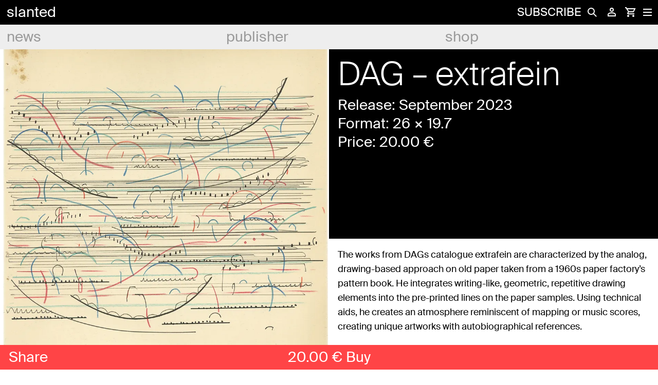

--- FILE ---
content_type: text/html; charset=UTF-8
request_url: https://www.slanted.de/product/dag-extrafein/
body_size: 37276
content:
<!doctype html><html lang="en-US">
<head>
    <meta charset="UTF-8">
    <meta name="viewport" content="width=device-width, initial-scale=1">
    <meta name="facebook-domain-verification" content="ld94yuuqmhp1ech19ilp6ohjwwrioc" />
    <link rel="profile" href="http://gmpg.org/xfn/11">

    <meta name='robots' content='index, follow, max-image-preview:large, max-snippet:-1, max-video-preview:-1' />

	<!-- This site is optimized with the Yoast SEO plugin v25.5 - https://yoast.com/wordpress/plugins/seo/ -->
	<title>DAG - extrafein - slanted</title><style id="rocket-critical-css">button.pswp__button{box-shadow:none!important;background-image:url(https://www.slanted.de/wp-content/plugins/woocommerce/assets/css/photoswipe/default-skin/default-skin.png)!important}button.pswp__button,button.pswp__button--arrow--left::before,button.pswp__button--arrow--right::before{background-color:transparent!important}button.pswp__button--arrow--left,button.pswp__button--arrow--right{background-image:none!important}.pswp{display:none;position:absolute;width:100%;height:100%;left:0;top:0;overflow:hidden;-ms-touch-action:none;touch-action:none;z-index:1500;-webkit-text-size-adjust:100%;-webkit-backface-visibility:hidden;outline:0}.pswp *{-webkit-box-sizing:border-box;box-sizing:border-box}.pswp__bg{position:absolute;left:0;top:0;width:100%;height:100%;background:#000;opacity:0;-webkit-transform:translateZ(0);transform:translateZ(0);-webkit-backface-visibility:hidden;will-change:opacity}.pswp__scroll-wrap{position:absolute;left:0;top:0;width:100%;height:100%;overflow:hidden}.pswp__container{-ms-touch-action:none;touch-action:none;position:absolute;left:0;right:0;top:0;bottom:0}.pswp__container{-webkit-touch-callout:none}.pswp__bg{will-change:opacity}.pswp__container{-webkit-backface-visibility:hidden}.pswp__item{position:absolute;left:0;right:0;top:0;bottom:0;overflow:hidden}.pswp__button{width:44px;height:44px;position:relative;background:0 0;overflow:visible;-webkit-appearance:none;display:block;border:0;padding:0;margin:0;float:right;opacity:.75;-webkit-box-shadow:none;box-shadow:none}.pswp__button::-moz-focus-inner{padding:0;border:0}.pswp__button,.pswp__button--arrow--left:before,.pswp__button--arrow--right:before{background:url(https://www.slanted.de/wp-content/plugins/woocommerce/assets/css/photoswipe/default-skin/default-skin.png) 0 0 no-repeat;background-size:264px 88px;width:44px;height:44px}.pswp__button--close{background-position:0 -44px}.pswp__button--share{background-position:-44px -44px}.pswp__button--fs{display:none}.pswp__button--zoom{display:none;background-position:-88px 0}.pswp__button--arrow--left,.pswp__button--arrow--right{background:0 0;top:50%;margin-top:-50px;width:70px;height:100px;position:absolute}.pswp__button--arrow--left{left:0}.pswp__button--arrow--right{right:0}.pswp__button--arrow--left:before,.pswp__button--arrow--right:before{content:'';top:35px;background-color:rgba(0,0,0,.3);height:30px;width:32px;position:absolute}.pswp__button--arrow--left:before{left:6px;background-position:-138px -44px}.pswp__button--arrow--right:before{right:6px;background-position:-94px -44px}.pswp__share-modal{display:block;background:rgba(0,0,0,.5);width:100%;height:100%;top:0;left:0;padding:10px;position:absolute;z-index:1600;opacity:0;-webkit-backface-visibility:hidden;will-change:opacity}.pswp__share-modal--hidden{display:none}.pswp__share-tooltip{z-index:1620;position:absolute;background:#fff;top:56px;border-radius:2px;display:block;width:auto;right:44px;-webkit-box-shadow:0 2px 5px rgba(0,0,0,.25);box-shadow:0 2px 5px rgba(0,0,0,.25);-webkit-transform:translateY(6px);-ms-transform:translateY(6px);transform:translateY(6px);-webkit-backface-visibility:hidden;will-change:transform}.pswp__counter{position:absolute;left:0;top:0;height:44px;font-size:13px;line-height:44px;color:#fff;opacity:.75;padding:0 10px}.pswp__caption{position:absolute;left:0;bottom:0;width:100%;min-height:44px}.pswp__caption__center{text-align:left;max-width:420px;margin:0 auto;font-size:13px;padding:10px;line-height:20px;color:#ccc}.pswp__preloader{width:44px;height:44px;position:absolute;top:0;left:50%;margin-left:-22px;opacity:0;will-change:opacity;direction:ltr}.pswp__preloader__icn{width:20px;height:20px;margin:12px}@media screen and (max-width:1024px){.pswp__preloader{position:relative;left:auto;top:auto;margin:0;float:right}}.pswp__ui{-webkit-font-smoothing:auto;visibility:visible;opacity:1;z-index:1550}.pswp__top-bar{position:absolute;left:0;top:0;height:44px;width:100%}.pswp__caption,.pswp__top-bar{-webkit-backface-visibility:hidden;will-change:opacity}.pswp__caption,.pswp__top-bar{background-color:rgba(0,0,0,.5)}.pswp__ui--hidden .pswp__button--arrow--left,.pswp__ui--hidden .pswp__button--arrow--right,.pswp__ui--hidden .pswp__caption,.pswp__ui--hidden .pswp__top-bar{opacity:.001}.woocommerce img,.woocommerce-page img{height:auto;max-width:100%}.woocommerce #content div.product div.images,.woocommerce div.product div.images,.woocommerce-page #content div.product div.images,.woocommerce-page div.product div.images{float:left;width:48%}.woocommerce form .form-row::after,.woocommerce form .form-row::before,.woocommerce-page form .form-row::after,.woocommerce-page form .form-row::before{content:' ';display:table}.woocommerce form .form-row::after,.woocommerce-page form .form-row::after{clear:both}.woocommerce form .form-row .input-text,.woocommerce-page form .form-row .input-text{box-sizing:border-box;width:100%}.woocommerce form .form-row-wide,.woocommerce-page form .form-row-wide{clear:both}.screen-reader-text{clip:rect(1px,1px,1px,1px);height:1px;overflow:hidden;position:absolute!important;width:1px;word-wrap:normal!important}.woocommerce div.product{margin-bottom:0;position:relative}.woocommerce div.product .product_title{clear:none;margin-top:0;padding:0}.woocommerce div.product div.images{margin-bottom:2em}.woocommerce div.product div.images img{display:block;width:100%;height:auto;box-shadow:none}.woocommerce div.product div.images.woocommerce-product-gallery{position:relative}.woocommerce div.product div.images .woocommerce-product-gallery__wrapper{margin:0;padding:0}.woocommerce div.product div.images .woocommerce-product-gallery__wrapper .zoomImg{background-color:#fff;opacity:0}.woocommerce div.product div.images .woocommerce-product-gallery__image:nth-child(n+2){width:25%;display:inline-block}.woocommerce div.product div.images .woocommerce-product-gallery__trigger{position:absolute;top:.5em;right:.5em;font-size:2em;z-index:9;width:36px;height:36px;background:#fff;text-indent:-9999px;border-radius:100%;box-sizing:content-box}.woocommerce div.product div.images .woocommerce-product-gallery__trigger::before{content:"";display:block;width:10px;height:10px;border:2px solid #000;border-radius:100%;position:absolute;top:9px;left:9px;box-sizing:content-box}.woocommerce div.product div.images .woocommerce-product-gallery__trigger::after{content:"";display:block;width:2px;height:8px;background:#000;border-radius:6px;position:absolute;top:19px;left:22px;-webkit-transform:rotate(-45deg);-ms-transform:rotate(-45deg);transform:rotate(-45deg);box-sizing:content-box}.woocommerce div.product div.images .flex-control-thumbs{overflow:hidden;zoom:1;margin:0;padding:0}.woocommerce div.product div.images .flex-control-thumbs li{width:25%;float:left;margin:0;list-style:none}.woocommerce div.product div.images .flex-control-thumbs li img{opacity:.5;margin:0}.woocommerce div.product div.images .flex-control-thumbs li img.flex-active{opacity:1}.woocommerce div.product .woocommerce-product-gallery--columns-4 .flex-control-thumbs li:nth-child(4n+1){clear:left}.woocommerce div.product form.cart{margin-bottom:2em}.woocommerce div.product form.cart::after,.woocommerce div.product form.cart::before{content:' ';display:table}.woocommerce div.product form.cart::after{clear:both}.woocommerce input.button{font-size:100%;margin:0;line-height:1;position:relative;text-decoration:none;overflow:visible;padding:.618em 1em;font-weight:700;border-radius:3px;left:auto;color:#515151;background-color:#ebe9eb;border:0;display:inline-block;background-image:none;box-shadow:none;text-shadow:none}.woocommerce form .form-row{padding:3px;margin:0 0 6px}.woocommerce form .form-row input.input-text{box-sizing:border-box;width:100%;margin:0;outline:0;line-height:normal}.woocommerce form .form-row ::-webkit-input-placeholder{line-height:normal}.woocommerce form .form-row :-moz-placeholder{line-height:normal}.woocommerce form .form-row :-ms-input-placeholder{line-height:normal}.BorlabsCookie *{box-sizing:border-box}.BorlabsCookie *::before,.BorlabsCookie *::after{box-sizing:inherit}.BorlabsCookie * div,.BorlabsCookie * span,.BorlabsCookie * p,.BorlabsCookie * a,.BorlabsCookie * ul,.BorlabsCookie * li,.BorlabsCookie * fieldset,.BorlabsCookie * label,.BorlabsCookie * legend{margin:0;padding:0;border:0;font:inherit;vertical-align:baseline}.borlabs-hide{display:none}.borlabs-position-fix{position:initial!important;transform:unset!important}.BorlabsCookie .sr-only{position:absolute;width:1px;height:1px;padding:0;margin:-1px;overflow:hidden;clip:rect(0,0,0,0);white-space:nowrap;border:0}.BorlabsCookie .container{width:100%;padding-right:15px;padding-left:15px;margin-right:auto;margin-left:auto}@media (min-width:576px){.BorlabsCookie .container{max-width:540px}}@media (min-width:768px){.BorlabsCookie .container{max-width:720px}}@media (min-width:992px){.BorlabsCookie .container{max-width:960px}}@media (min-width:1200px){.BorlabsCookie .container{max-width:1140px}}.BorlabsCookie .row{display:flex;flex-wrap:wrap;margin-right:-15px;margin-left:-15px}.BorlabsCookie .no-gutters{margin-right:0;margin-left:0}.BorlabsCookie .no-gutters>[class*=col-]{padding-right:0;padding-left:0}.BorlabsCookie .col-md-6,.BorlabsCookie .col-12{position:relative;width:100%;min-height:1px;padding-right:15px;padding-left:15px}.BorlabsCookie .col-12{flex:0 0 100%;max-width:100%}@media (min-width:768px){.BorlabsCookie .col-md-6{flex:0 0 50%;max-width:50%}}.BorlabsCookie ._brlbs-animated{-webkit-animation-duration:1s;animation-duration:1s;-webkit-animation-fill-mode:both;animation-fill-mode:both}@media (print),(prefers-reduced-motion:reduce){.BorlabsCookie ._brlbs-animated{-webkit-animation-duration:1ms!important;animation-duration:1ms!important;-webkit-animation-iteration-count:1!important;animation-iteration-count:1!important}}.BorlabsCookie ._brlbs-checkbox{color:inherit;display:block;padding-left:2em;position:relative}.BorlabsCookie ._brlbs-checkbox input{position:absolute;opacity:0!important;width:auto;z-index:-1}.BorlabsCookie ._brlbs-checkbox input:checked~._brlbs-checkbox-indicator::after{opacity:1}.BorlabsCookie ._brlbs-checkbox input:disabled~._brlbs-checkbox-indicator::after{opacity:1}.BorlabsCookie ._brlbs-checkbox ._brlbs-checkbox-indicator{border-style:solid;border-width:2px;padding:0!important;position:absolute;left:0;top:0;height:20px;width:20px}.BorlabsCookie ._brlbs-checkbox ._brlbs-checkbox-indicator::after{content:"";border-style:solid;border-width:0 2px 2px 0;border-radius:1px;position:absolute;left:5px;top:1px;height:11px;width:6px;transform:rotate(45deg);opacity:0}.BorlabsCookie ._brlbs-btn-switch{position:relative;display:inline-block;margin:0;width:50px;height:26px;vertical-align:middle}.BorlabsCookie ._brlbs-btn-switch input{opacity:0;width:0;height:0}.BorlabsCookie ._brlbs-btn-switch ._brlbs-slider{position:absolute;top:0;left:0;right:0;bottom:0;background-color:#bbc0c7}.BorlabsCookie ._brlbs-btn-switch ._brlbs-slider::before{position:absolute;content:"";height:18px;width:18px;left:4px;bottom:4px;background-color:#fff}.BorlabsCookie ._brlbs-btn-switch-status{position:absolute;top:50%;right:calc(100% + 6px);transform:translateY(-50%)}.BorlabsCookie ._brlbs-btn-switch--textRight ._brlbs-btn-switch-status{right:auto;left:calc(100% + 6px)}.BorlabsCookie ._brlbs-btn-switch-status::before{content:attr(data-inactive);white-space:nowrap}#BorlabsCookieBox a:focus{outline:Highlight!important;outline-color:-webkit-focus-ring-color!important;outline-style:solid!important;outline-width:2px!important}#BorlabsCookieBox:not(._brlbs-keyboard) a:focus{outline:0!important}#BorlabsCookieBox ._brlbs-animated{visibility:visible}#BorlabsCookieBox .container{background:inherit;display:block;float:none;padding-left:15px;padding-right:15px;margin-left:auto;margin-right:auto;min-height:auto;position:inherit}#BorlabsCookieBox ._brlbs-box .container{overflow:auto!important;width:auto!important}#BorlabsCookieBox .container::before{display:initial}#BorlabsCookieBox .container::after{content:" ";display:block;height:2px}#BorlabsCookieBox .container .row{background:inherit;color:inherit;display:flex;min-width:1px;width:auto;max-width:none}#BorlabsCookieBox .container .row.no-gutters{margin-left:0;margin-right:0}#BorlabsCookieBox .container .row::before,#BorlabsCookieBox .container .row::after{display:initial}#BorlabsCookieBox .bcac-item span{color:inherit}#BorlabsCookieBox>div{display:none}#BorlabsCookieBox>div.show-cookie-box{display:flex}#BorlabsCookieBox ._brlbs-h3{background:inherit;color:inherit;font-family:inherit;font-size:1.625em;line-height:1.125em;word-break:break-all}#BorlabsCookieBox ul{display:flex;flex-flow:wrap;justify-content:center;list-style:none;margin:.9375em 0;padding:0}#BorlabsCookieBox ul li{color:inherit;font-family:inherit;font-size:1em;line-height:1.25em;list-style:none;margin:0 .9375em .375em 0}#BorlabsCookieBox ul li:last-child{margin:0}#BorlabsCookieBox ul li::before{content:"●";margin:0 4px 0 0}#BorlabsCookieBox p{color:inherit;font-family:inherit;font-size:1em;line-height:1.4em;margin:.9375em 0}#BorlabsCookieBox p:last-child{margin:0}#BorlabsCookieBox p ._brlbs-paragraph:last-child{margin-bottom:0}#BorlabsCookieBox ._brlbs-flex-center{display:flex;align-items:center;justify-content:center}#BorlabsCookieBox ._brlbs-accept{font-family:inherit;text-align:center}#BorlabsCookieBox ._brlbs-block-content{background:rgba(0,0,0,0);left:0;position:fixed;height:100%;top:0;width:100%;z-index:999999}#BorlabsCookieBox ._brlbs-block-content._brlbs-bg-dark{background:rgba(0,0,0,.6)}#BorlabsCookieBox ._brlbs-btn{display:inline-block;font-family:inherit;font-size:1.25em;padding:.75em 2em;text-decoration:none}#BorlabsCookieBox ._brlbs-paragraph{display:block;margin-bottom:.6em}#BorlabsCookieBox ._brlbs-paragraph._brlbs-text-technology{display:inline}#BorlabsCookieBox ._brlbs-paragraph._brlbs-text-personal-data{display:inline}#BorlabsCookieBox ._brlbs-paragraph._brlbs-text-more-information{display:inline}#BorlabsCookieBox ._brlbs-paragraph._brlbs-text-revoke{display:inline}#BorlabsCookieBox ._brlbs-legal{font-family:inherit;font-size:.75em;text-align:center}#BorlabsCookieBox ._brlbs-manage-btn{font-family:inherit;text-align:center}#BorlabsCookieBox ._brlbs-manage-btn a{font-size:1.25em;color:inherit}#BorlabsCookieBox ._brlbs-refuse-btn{font-family:inherit;text-align:center}#BorlabsCookieBox ._brlbs-refuse-btn a{font-size:1.25em;color:inherit}#BorlabsCookieBox .middle-center{align-items:center;justify-content:center}#BorlabsCookieBox ._brlbs-box{box-shadow:0 4px 8px rgba(0,0,0,.2);padding:15px 0;max-height:100vh;overflow:auto}#BorlabsCookieBox ._brlbs-box-wrap{display:block;max-width:550px;width:100%;z-index:1000000}#BorlabsCookieBox ._brlbs-box ._brlbs-separator::before{content:"|";display:inline-block;margin:0 2px}#BorlabsCookieBox .cookie-preference .container.not-visible{height:0}#BorlabsCookieBox .cookie-preference table{margin:1em 0 0 0;width:100%}#BorlabsCookieBox .cookie-preference table tr td,#BorlabsCookieBox .cookie-preference table tr th{border-bottom:1px solid}#BorlabsCookieBox .cookie-preference table tr:last-child td,#BorlabsCookieBox .cookie-preference table tr:last-child th{border-bottom:0}#BorlabsCookieBox .cookie-preference table th{text-align:left;width:40%}#BorlabsCookieBox .cookie-preference table td{text-align:left}#BorlabsCookieBox .cookie-preference table td,#BorlabsCookieBox .cookie-preference table th{font-size:.875em;padding:.25em .5em}#BorlabsCookieBox .cookie-preference ._brlbs-pp-url{overflow:hidden;text-overflow:ellipsis;width:100%;max-width:0}#BorlabsCookieBox ._brlbs-box-plus-wrap{max-width:768px}#BorlabsCookieBox ._brlbs-box-plus #CookieBoxTextDescription{padding-top:10px;overflow:visible;max-height:100%}#BorlabsCookieBox ._brlbs-box-plus ._brlbs-legal{padding-top:10px}#BorlabsCookieBox ._brlbs-box-plus ._brlbs-button-area{padding-top:.475em}#BorlabsCookieBox ._brlbs-box-plus ._brlbs-button-area p:last-child{margin:.475em 0}#BorlabsCookieBox ._brlbs-box-plus ul{display:block}#BorlabsCookieBox ._brlbs-box-plus ul li{line-height:1.375em;padding:.475em .9375em .475em 0}#BorlabsCookieBox ._brlbs-box-plus ul li ._brlbs-checkbox{font-weight:600}#BorlabsCookieBox ._brlbs-box-plus ul li ._brlbs-service-group-description{padding-top:8px}#BorlabsCookieBox ._brlbs-box-plus ul li::before{content:"";margin:0}#CookieBoxTextDescription{overflow:auto;max-height:50vh}#CookiePrefDescription{overflow:auto;max-height:40vh}@media (max-width:767px){#BorlabsCookieBox ._brlbs-box{max-height:85vh}#BorlabsCookieBox ._brlbs-box-plus-wrap{max-width:550px}}._brlbs-animated{--animate-duration:1s;--animate-delay:1s}@keyframes _brlbs-fadeInDown{from{opacity:0;transform:translate3d(0,-100%,0)}to{opacity:1;transform:translate3d(0,0,0)}}#BorlabsCookieBox ._brlbs-fadeInDown{animation-name:_brlbs-fadeInDown}#BorlabsCookieBox *{font-family:inherit}#BorlabsCookieBox ._brlbs-box{background:#fff;border-radius:4px;color:#555;font-size:14px}#BorlabsCookieBox a{color:#0063e3}#BorlabsCookieBox ._brlbs-btn{background:#ff4446;border-radius:4px;color:#fff}#BorlabsCookieBox ._brlbs-refuse-btn a{background:#000;border-radius:4px;color:#fff}#BorlabsCookieBox ._brlbs-manage-btn a{background:#000;border-radius:4px;color:#fff}#BorlabsCookieBox ._brlbs-btn-accept-all{background:#ff4446;border-radius:4px;color:#fff}#BorlabsCookieBox ._brlbs-btn-accept-all{background:#ff4446;border-radius:4px;color:#fff}#BorlabsCookieBox ._brlbs-legal{color:#555}#BorlabsCookieBox ._brlbs-legal a{color:inherit}#BorlabsCookieBox ul li::before{color:#ff4446}#BorlabsCookieBox .cookie-box ._brlbs-btn{width:100%}.BorlabsCookie ._brlbs-btn-switch ._brlbs-slider{background-color:#bdc1c8}.BorlabsCookie ._brlbs-btn-switch ._brlbs-slider::before{background-color:#fff}.BorlabsCookie ._brlbs-checkbox ._brlbs-checkbox-indicator{background-color:#fff;border-color:#a72828;border-radius:4px}.BorlabsCookie ._brlbs-checkbox input:checked~._brlbs-checkbox-indicator{background-color:#0063e3;border-color:#0063e3}.BorlabsCookie ._brlbs-checkbox input:checked~._brlbs-checkbox-indicator::after{border-color:#fff}.BorlabsCookie ._brlbs-checkbox input:disabled~._brlbs-checkbox-indicator{background-color:#e6e6e6;border-color:#e6e6e6}.BorlabsCookie ._brlbs-checkbox input:disabled~._brlbs-checkbox-indicator::after{border-color:#999}#BorlabsCookieBox .cookie-preference table{background-color:#fff;border-radius:0px;color:#555}#BorlabsCookieBox .cookie-preference table{background-color:#fff;border-radius:0px;color:#555}#BorlabsCookieBox .cookie-preference table tr td,#BorlabsCookieBox .cookie-preference table tr th{background-color:#fff;border-color:#eee}.BorlabsCookie ._brlbs-btn-switch ._brlbs-slider{border-radius:34px}.BorlabsCookie ._brlbs-btn-switch ._brlbs-slider::before{border-radius:50%}div.heateor_sss_sharing_ul a:link{text-decoration:none;background:transparent!important}div.heateor_sss_sharing_ul{padding-left:0!important;margin:1px 0!important}div.heateor_sss_sharing_ul .heateorSssSharingRound{background:0 0!important}div.heateor_sss_horizontal_sharing div.heateor_sss_sharing_ul a{float:left;padding:0!important;list-style:none!important;border:none!important;margin:2px}.heateorSssSharing{display:block;margin:2px}div.heateor_sss_sharing_ul a:before{content:none!important}.heateorSssTCBackground{border-width:0!important;background-color:transparent!important;font-style:normal;word-wrap:normal;color:#666;line-height:1;visibility:hidden}.heateorSssSharing{float:left;border:none}.heateor_sss_sharing_container a{padding:0!important;box-shadow:none!important;border:none!important}.heateorSssClear{clear:both}div.heateor_sss_sharing_container a:before{content:none}@font-face{font-family:'SuisseLight';src:url("/wp-content/themes/slanted-child/fonts/light/SuisseIntl-Light-WebS.eot") format("eot");src:url("/wp-content/themes/slanted-child/fonts/light/SuisseIntl-Light-WebS.eot?#iefix") format("embedded-opentype"),url("/wp-content/themes/slanted-child/fonts/light/SuisseIntl-Light-WebS.woff") format("woff"),url("/wp-content/themes/slanted-child/fonts/light/SuisseIntl-Light-WebS.ttf") format("truetype");font-weight:300;font-style:normal}@font-face{font-family:'SuisseRegular';src:url("/wp-content/themes/slanted-child/fonts/regular/SuisseIntl-Regular-WebS.eot") format("eot");src:url("/wp-content/themes/slanted-child/fonts/regular/SuisseIntl-Regular-WebS.eot?#iefix") format("embedded-opentype"),url("/wp-content/themes/slanted-child/fonts/regular/SuisseIntl-Regular-WebS.woff") format("woff"),url("/wp-content/themes/slanted-child/fonts/regular/SuisseIntl-Regular-WebS.ttf") format("truetype");font-weight:400;font-style:normal}@font-face{font-family:'SuisseNeue';src:url("/wp-content/themes/slanted-child/fonts/neue/SuisseNeue-Light-WebS.eot") format("eot");src:url("/wp-content/themes/slanted-child/fonts/neue/SuisseNeue-Light-WebS.eot?#iefix") format("embedded-opentype"),url("/wp-content/themes/slanted-child/fonts/neue/SuisseNeue-Light-WebS.woff") format("woff"),url("/wp-content/themes/slanted-child/fonts/neue/SuisseNeue-Light-WebS.ttf") format("truetype");font-weight:300;font-style:normal}body{font-family:"SuisseRegular",sans-serif;color:#000;font-size:18px;-webkit-font-smoothing:antialiased;-moz-osx-font-smoothing:grayscale;margin:0}.hidden-content{display:none}h1{font-family:"SuisseLight",sans-serif;font-size:64px;font-weight:300;line-height:64px;margin:0}.h3{font-family:"SuisseRegular",sans-serif;font-size:28px;font-weight:300;line-height:36px;margin:0}a:focus{outline:none}input[type="submit"],button{-webkit-appearance:none;-webkit-border-radius:0}.post__content-header h1{color:#FFF}p{line-height:28px;margin-bottom:18px!important}p a{color:#000;text-decoration:none;border-bottom:1px solid #000}.post__content p{font-family:"SuisseNeue",serif!important;color:#000!important;font-size:18px!important;line-height:28px;margin:0;padding:0!important}img{border-radius:0}.btn{font-size:inherit;display:inline-block;outline:none;position:relative;-webkit-appearance:none;border-radius:0;background-color:transparent;border:none;padding:0}.woocommerce div.product div.images{margin:0}.floating-action-button{position:fixed;bottom:0;left:0;width:100%;height:48px;background-color:#FF4446;z-index:10000;color:#FFF}.floating-action-button .fab__buy-wrapper{text-align:center;font-family:"SuisseRegular",sans-serif;font-size:28px;line-height:48px}.floating-action-button .cart{display:inline-block;width:100%}.floating-action-button .fab__buy-button{background-color:#FF4446;color:#FFF;line-height:48px;padding:0;margin:0;border-radius:0;border:0;width:100%}form.wc-auth-login{overflow:hidden}label,input{font-size:14px;font-family:"SuisseRegular",sans-serif;color:#000;text-decoration:none}input{width:100%;height:48px;padding:0 8px;border:0;background-color:#EEE;font-size:28px;line-height:normal!important}input[type="search"]{-webkit-appearance:none}input.button{min-height:48px;border:2px solid #FFF;color:#FFF;line-height:0;background-color:transparent;font-size:14px}input[type="checkbox"]{height:initial;width:initial}input[type="checkbox"]{vertical-align:middle;margin:0 4px 8px 8px;padding:0}header#masthead{position:fixed;top:0;left:0;display:block;width:100%;z-index:99999}.header--first{background-color:#000;height:48px;z-index:99999999}#meta-navigation ul li a,.main-navigation ul li a,.site-title a{font-family:"SuisseRegular",sans-serif;color:#FFF;text-decoration:none;font-size:28px;text-transform:lowercase;line-height:48px;padding-left:13px;width:95%!important}#meta-login-window{text-align:left;color:#FFF}#meta-login-window a{font-family:"SuisseRegular",sans-serif;color:#FFF;text-decoration:none;font-size:28px;line-height:36px}.site-branding{float:left}.meta{float:right;height:48px}.meta .meta-element{position:relative;display:inline-block;height:48px;min-width:32px;z-index:60;vertical-align:middle}.meta .meta-element.abo a{color:#FFF;font-family:"SuisseRegular",sans-serif;text-transform:uppercase;font-size:22px;text-decoration:none;line-height:48px;display:inline-block}.meta .meta-element.hamburger{position:initial;min-width:34px}.meta .meta-element.search{z-index:100}#search-form{position:fixed;top:0;right:0;width:0%;z-index:1;display:block}.search label{float:left}#search-submit,.button--search-icon{float:right;height:48px;width:36px;text-indent:-99999px;background-color:white;-webkit-mask:url(/wp-content/themes/slanted-child/img/icon-search.svg) no-repeat 50% 50%;mask:url(/wp-content/themes/slanted-child/img/icon-search.svg) no-repeat 50% 50%}.button--search-close{background-color:#000;height:14px!important;position:fixed!important;right:0;top:0;padding:17px 0;z-index:10}.meta-element.login{position:initial}.meta-element.login .login-contents-icon{-webkit-mask:url(/wp-content/themes/slanted-child/img/icon-login.svg) no-repeat 50% 50%;mask:url(/wp-content/themes/slanted-child/img/icon-login.svg) no-repeat 50% 50%;background-color:#FFF;height:22px;display:block;margin:0px auto;padding:13px 0}#js-btn--login{width:100%;height:100%;display:block;position:initial}#meta-login-window{display:none}#meta-login-window .meta-login__footer .link--registration,#meta-login-window .meta-login__footer .link--forgot-pw{display:inline-block;color:#FFF;font-family:"SuisseRegular",sans-serif;font-size:14px;text-decoration:none;float:left}#meta-login-window .meta-login__footer .link--forgot-pw{float:right}.cart .cart-contents-icon{-webkit-mask:url(/wp-content/themes/slanted-child/img/icon-cart.svg) no-repeat 50% 50%;mask:url(/wp-content/themes/slanted-child/img/icon-cart.svg) no-repeat 50% 50%;background-color:#FFF;width:auto;height:22px;display:block;margin:0px auto;padding:13px 0}.btn--menu{height:48px;width:48px;position:absolute;right:-3px}.btn--menu.is-active span{background-color:#FFF}.btn--menu.is-active span:nth-child(2){width:0;opacity:0}.btn--menu.is-active span:first-child{-moz-transform:rotate(45deg);-o-transform:rotate(45deg);-ms-transform:rotate(45deg);-webkit-transform:rotate(45deg);transform:rotate(45deg)}.btn--menu.is-active span:last-child{-moz-transform:rotate(-45deg);-o-transform:rotate(-45deg);-ms-transform:rotate(-45deg);-webkit-transform:rotate(-45deg);transform:rotate(-45deg)}.btn--menu span{position:relative;top:0;display:block;width:17px;height:2px;margin:0 auto 4px;background-color:#FFF;opacity:1;-moz-transform:rotate(0deg);-o-transform:rotate(0deg);-ms-transform:rotate(0deg);-webkit-transform:rotate(0deg);transform:rotate(0deg);-webkit-transform-origin:left center;-moz-transform-origin:left center;-o-transform-origin:left center;transform-origin:left center}.btn--menu span:last-child{margin-bottom:0}.overlay--hamburger{display:none;position:fixed;top:48px;left:0;height:100%;width:100%}#meta-navigation,.main-navigation{clear:both;display:block;float:left;width:100%}#meta-navigation ul.menu>li,.main-navigation ul.menu>li{background-color:#EEE;width:33.333333333333333333%;width:calc(100% / 3)}#meta-navigation ul.menu>li>a,.main-navigation ul.menu>li>a{color:#9B9B9B}#meta-navigation ul,.main-navigation ul{list-style:none;margin:0;padding-left:0}#meta-navigation ul ul,.main-navigation ul ul{-webkit-box-shadow:0px 6px 22px -6px rgba(0,0,0,0.2);-moz-box-shadow:0px 6px 22px -6px rgba(0,0,0,0.2);box-shadow:0px 6px 22px -6px rgba(0,0,0,0.2);position:absolute;top:100%;left:-999em;width:100%;z-index:99;background-color:#FF4446;padding:13px 0 13px 0;max-height:80vh;overflow-y:hidden}#meta-navigation ul ul:before,.main-navigation ul ul:before{content:"";height:10px;width:100%;position:absolute;top:-5px;left:0;background-color:#FF4446}#meta-navigation ul ul a,.main-navigation ul ul a{width:100%;line-height:36px}#meta-navigation li,.main-navigation li{float:left;position:relative;width:100%}#meta-navigation a,.main-navigation a{display:block;text-decoration:none}#meta-navigation{display:none;height:80vh;min-height:680px}#meta-navigation ul ul{left:0;box-shadow:none}#meta-navigation ul.menu>li{background-color:#FF4446}#meta-navigation ul.menu>li>a{color:#000}.divider{text-indent:-99999px;height:18px}body.woocommerce-page #site-navigation ul.menu>li>a{background-color:#EEE}body.single-product .post__content p{font-family:"SuisseRegular",sans-serif!important}.site-content{margin-top:96px}.post__content-header{background-color:#000;color:#FFF;min-height:335px;position:relative}.post__content,.post__content-header{padding:17px}.post__content{background-color:#FFF}.content-header__additional_information{padding-top:10px}.content-header__additional_information .h3{line-height:36px}.post__pics{float:left;width:50%;line-height:0;position:relative;z-index:-1}.post__pics img{width:100%;height:auto}.post__pics figure,.post__pics p{width:100%!important;line-height:0;margin:0!important;background-color:#FF4446}.post__content-wrapper{float:right;width:50%;position:fixed;right:0;top:0}.post__content-wrapper .post__content-header{padding-top:113px}.post__content-wrapper .post__content-header:before{content:"";display:block;width:100%;height:100vh;position:absolute;bottom:0px;left:0;background:#000;z-index:-1}.fab__share-wrapper{position:absolute;line-height:48px;z-index:1}.fab__share-wrapper .share__text{color:#FFF;text-decoration:none;display:inline-block;padding:0 17px}.fab__share-wrapper .share__icons{position:absolute;left:0;bottom:0;display:none;min-width:160px;height:48px;background-color:#FF4446;z-index:1}.fab__share-wrapper .heateorSssSharing{margin:0!important}.woocommerce input.button{border-radius:0;color:#000;font-family:"SuisseRegular",sans-serif;font-weight:300;line-height:48px;padding:0 8px;margin:0 0 8px;width:100%}.woocommerce form .form-row{padding:0;margin:0 0 8px}.woocommerce-product-gallery__trigger,.woocommerce div.product div.images .flex-control-thumbs li:first-child,.woocommerce-product-gallery .flex-viewport{display:none}.woocommerce div.product div.images .flex-control-thumbs li img,.woocommerce-product-gallery{opacity:1!important}.woocommerce div.product div.images .flex-control-thumbs li,.woocommerce div.product div.images .woocommerce-product-gallery__image:nth-child(n+2),.woocommerce #content div.product div.images,.woocommerce div.product div.images,.woocommerce-page #content div.product div.images,.woocommerce-page div.product div.images{float:none;width:auto;display:block}.woocommerce div.product div.images .flex-control-thumbs li img{Cursor:default}fieldset{margin-top:0px;border:1px solid #000}fieldset legend{font-family:"SuisseRegular",sans-serif;font-size:18px}@media screen and (max-width:767px){body{hyphens:auto;-moz-hyphens:auto;-webkit-hyphens:auto}h1{word-break:break-word}.floating-action-button .h3{line-height:48px;font-size:28px}.h3{line-height:36px;margin-bottom:40px;margin-top:10px}.hidden-small{display:none!important}.post__content-wrapper,.post__pics{width:100%}.post__content-wrapper .post__content-header:before{display:none}#leftPane,#rightPane{position:initial!important;padding-bottom:0;height:auto}#rightPane .post__content-header{padding-top:17px}#meta-navigation ul li a,.main-navigation ul li a,.site-title a{font-size:18px}.main-navigation li.menu-item-has-children{position:initial}#meta-navigation ul ul,.main-navigation ul ul{overflow-y:scroll}.main-navigation ul.menu>li>a{padding-left:0;text-align:center}.main-navigation ul.menu>li:first-of-type>a{padding-left:13px;text-align:left}.main-navigation ul.menu>li:last-of-type>a{padding-right:13px;text-align:right}.main-navigation ul ul:before{height:10px;top:-10px}#meta-navigation ul.menu>li,.main-navigation ul.menu>li{width:calc(100% / 3)}.btn--menu:visited span{background-color:#FFF}#meta-navigation{height:100vh;overflow:scroll}#meta-navigation ul{padding-bottom:61px}#meta-navigation ul ul{position:relative;column-count:2;padding-top:0px}#meta-navigation li{float:none;width:100%!important}#meta-navigation ul.menu>li{border-bottom:1px solid #000}#meta-navigation ul.menu>li:last-of-type{border-bottom:none}#meta-navigation ul li a{font-size:18px}#meta-navigation .divider{display:none}.floating-action-button .fab__buy-wrapper{width:100%;left:initial}.post__main-pic:after{display:none}.woocommerce .post__pics--products li:first-child{display:none}.meta .meta-element.abo a{display:none}.fab__share-wrapper .share__text{display:none}.fab__share-wrapper .share__icons{display:inline;bottom:-40px}.content-header__additional_information .h3{margin-bottom:0px}}@media screen and (min-width:767px){.hidden-middle{display:none!important}}@media screen and (min-width:320px) and (max-width:359px){#meta-navigation ul.menu>li,.main-navigation ul.menu>li{width:calc(98% / 3)}#meta-navigation li:last-of-type ul{padding-bottom:240px}#meta-navigation ul li a{font-size:14px;hyphens:auto}h1{font-size:54px;font-weight:300;hyphens:auto}.fab__share-wrapper .share__icons{min-width:140px}.heateorSssSharing{width:38px!important;height:38px!important}}@media screen and (max-width:767px){.floating-action-button{height:58px}}@media screen and (max-width:767px){.product-type-simple .floating-action-button .fab__buy-wrapper{text-align:right!important}.product-type-simple .floating-action-button .cart{width:auto}}@media screen and (max-width:767px){.floating-action-button .h3{line-height:48px;font-size:20px}}.single #leftPane{margin-bottom:48px}</style>
	<link rel="canonical" href="https://www.slanted.de/product/dag-extrafein/" />
	<meta property="og:locale" content="en_US" />
	<meta property="og:type" content="article" />
	<meta property="og:title" content="DAG - extrafein - slanted" />
	<meta property="og:description" content="The works from DAGs catalogue extrafein are characterized by the analog, drawing-based approach on old..." />
	<meta property="og:url" content="https://www.slanted.de/product/dag-extrafein/" />
	<meta property="og:site_name" content="slanted" />
	<meta property="article:modified_time" content="2025-08-22T11:51:56+00:00" />
	<meta property="og:image" content="https://www.slanted.de/wp-content/uploads/2023/09/dag-zeichnungen-cover04-final-1.png" />
	<meta property="og:image:width" content="963" />
	<meta property="og:image:height" content="1335" />
	<meta property="og:image:type" content="image/png" />
	<meta name="twitter:card" content="summary_large_image" />
	<meta name="twitter:label1" content="Est. reading time" />
	<meta name="twitter:data1" content="1 minute" />
	<script type="application/ld+json" class="yoast-schema-graph">{"@context":"https://schema.org","@graph":[{"@type":"WebPage","@id":"https://www.slanted.de/product/dag-extrafein/","url":"https://www.slanted.de/product/dag-extrafein/","name":"DAG - extrafein - slanted","isPartOf":{"@id":"https://www.slanted.de/#website"},"primaryImageOfPage":{"@id":"https://www.slanted.de/product/dag-extrafein/#primaryimage"},"image":{"@id":"https://www.slanted.de/product/dag-extrafein/#primaryimage"},"thumbnailUrl":"https://www.slanted.de/wp-content/uploads/2023/09/dag-zeichnungen-cover04-final-1.png","datePublished":"2023-09-21T10:42:35+00:00","dateModified":"2025-08-22T11:51:56+00:00","breadcrumb":{"@id":"https://www.slanted.de/product/dag-extrafein/#breadcrumb"},"inLanguage":"en-US","potentialAction":[{"@type":"ReadAction","target":["https://www.slanted.de/product/dag-extrafein/"]}]},{"@type":"ImageObject","inLanguage":"en-US","@id":"https://www.slanted.de/product/dag-extrafein/#primaryimage","url":"https://www.slanted.de/wp-content/uploads/2023/09/dag-zeichnungen-cover04-final-1.png","contentUrl":"https://www.slanted.de/wp-content/uploads/2023/09/dag-zeichnungen-cover04-final-1.png","width":963,"height":1335,"caption":"DAG"},{"@type":"BreadcrumbList","@id":"https://www.slanted.de/product/dag-extrafein/#breadcrumb","itemListElement":[{"@type":"ListItem","position":1,"name":"Start","item":"https://www.slanted.de/"},{"@type":"ListItem","position":2,"name":"DAG &#8211; extrafein"}]},{"@type":"WebSite","@id":"https://www.slanted.de/#website","url":"https://www.slanted.de/","name":"slanted","description":"","potentialAction":[{"@type":"SearchAction","target":{"@type":"EntryPoint","urlTemplate":"https://www.slanted.de/?s={search_term_string}"},"query-input":{"@type":"PropertyValueSpecification","valueRequired":true,"valueName":"search_term_string"}}],"inLanguage":"en-US"}]}</script>
	<!-- / Yoast SEO plugin. -->


<link rel="alternate" type="application/rss+xml" title="slanted &raquo; Feed" href="https://www.slanted.de/feed/" />
<link rel="alternate" type="application/rss+xml" title="slanted &raquo; Comments Feed" href="https://www.slanted.de/comments/feed/" />
<script type="text/javascript">
/* <![CDATA[ */
window._wpemojiSettings = {"baseUrl":"https:\/\/s.w.org\/images\/core\/emoji\/15.0.3\/72x72\/","ext":".png","svgUrl":"https:\/\/s.w.org\/images\/core\/emoji\/15.0.3\/svg\/","svgExt":".svg","source":{"concatemoji":"https:\/\/www.slanted.de\/wp-includes\/js\/wp-emoji-release.min.js?ver=6.6.4"}};
/*! This file is auto-generated */
!function(i,n){var o,s,e;function c(e){try{var t={supportTests:e,timestamp:(new Date).valueOf()};sessionStorage.setItem(o,JSON.stringify(t))}catch(e){}}function p(e,t,n){e.clearRect(0,0,e.canvas.width,e.canvas.height),e.fillText(t,0,0);var t=new Uint32Array(e.getImageData(0,0,e.canvas.width,e.canvas.height).data),r=(e.clearRect(0,0,e.canvas.width,e.canvas.height),e.fillText(n,0,0),new Uint32Array(e.getImageData(0,0,e.canvas.width,e.canvas.height).data));return t.every(function(e,t){return e===r[t]})}function u(e,t,n){switch(t){case"flag":return n(e,"\ud83c\udff3\ufe0f\u200d\u26a7\ufe0f","\ud83c\udff3\ufe0f\u200b\u26a7\ufe0f")?!1:!n(e,"\ud83c\uddfa\ud83c\uddf3","\ud83c\uddfa\u200b\ud83c\uddf3")&&!n(e,"\ud83c\udff4\udb40\udc67\udb40\udc62\udb40\udc65\udb40\udc6e\udb40\udc67\udb40\udc7f","\ud83c\udff4\u200b\udb40\udc67\u200b\udb40\udc62\u200b\udb40\udc65\u200b\udb40\udc6e\u200b\udb40\udc67\u200b\udb40\udc7f");case"emoji":return!n(e,"\ud83d\udc26\u200d\u2b1b","\ud83d\udc26\u200b\u2b1b")}return!1}function f(e,t,n){var r="undefined"!=typeof WorkerGlobalScope&&self instanceof WorkerGlobalScope?new OffscreenCanvas(300,150):i.createElement("canvas"),a=r.getContext("2d",{willReadFrequently:!0}),o=(a.textBaseline="top",a.font="600 32px Arial",{});return e.forEach(function(e){o[e]=t(a,e,n)}),o}function t(e){var t=i.createElement("script");t.src=e,t.defer=!0,i.head.appendChild(t)}"undefined"!=typeof Promise&&(o="wpEmojiSettingsSupports",s=["flag","emoji"],n.supports={everything:!0,everythingExceptFlag:!0},e=new Promise(function(e){i.addEventListener("DOMContentLoaded",e,{once:!0})}),new Promise(function(t){var n=function(){try{var e=JSON.parse(sessionStorage.getItem(o));if("object"==typeof e&&"number"==typeof e.timestamp&&(new Date).valueOf()<e.timestamp+604800&&"object"==typeof e.supportTests)return e.supportTests}catch(e){}return null}();if(!n){if("undefined"!=typeof Worker&&"undefined"!=typeof OffscreenCanvas&&"undefined"!=typeof URL&&URL.createObjectURL&&"undefined"!=typeof Blob)try{var e="postMessage("+f.toString()+"("+[JSON.stringify(s),u.toString(),p.toString()].join(",")+"));",r=new Blob([e],{type:"text/javascript"}),a=new Worker(URL.createObjectURL(r),{name:"wpTestEmojiSupports"});return void(a.onmessage=function(e){c(n=e.data),a.terminate(),t(n)})}catch(e){}c(n=f(s,u,p))}t(n)}).then(function(e){for(var t in e)n.supports[t]=e[t],n.supports.everything=n.supports.everything&&n.supports[t],"flag"!==t&&(n.supports.everythingExceptFlag=n.supports.everythingExceptFlag&&n.supports[t]);n.supports.everythingExceptFlag=n.supports.everythingExceptFlag&&!n.supports.flag,n.DOMReady=!1,n.readyCallback=function(){n.DOMReady=!0}}).then(function(){return e}).then(function(){var e;n.supports.everything||(n.readyCallback(),(e=n.source||{}).concatemoji?t(e.concatemoji):e.wpemoji&&e.twemoji&&(t(e.twemoji),t(e.wpemoji)))}))}((window,document),window._wpemojiSettings);
/* ]]> */
</script>
<!-- www.slanted.de is managing ads with Advanced Ads 2.0.13 – https://wpadvancedads.com/ --><!--noptimize--><script id="slant-ready">
			window.advanced_ads_ready=function(e,a){a=a||"complete";var d=function(e){return"interactive"===a?"loading"!==e:"complete"===e};d(document.readyState)?e():document.addEventListener("readystatechange",(function(a){d(a.target.readyState)&&e()}),{once:"interactive"===a})},window.advanced_ads_ready_queue=window.advanced_ads_ready_queue||[];		</script>
		<!--/noptimize--><link data-minify="1" rel='preload'  href='https://www.slanted.de/wp-content/cache/min/1/wp-content/plugins/woo-existing-subscriptions-update/css/style-36c83e7203196442e2bc1157214d6db5.css' data-rocket-async="style" as="style" onload="this.onload=null;this.rel='stylesheet'" type='text/css' media='all' />
<link data-minify="1" rel='preload'  href='https://www.slanted.de/wp-content/cache/min/1/wp-content/plugins/carousel-anything-for-vc/carousel-anything/css/style-d4ec8760ac9f9cd6731e4a2a032ea345.css' data-rocket-async="style" as="style" onload="this.onload=null;this.rel='stylesheet'" type='text/css' media='all' />
<link data-minify="1" rel='preload'  href='https://www.slanted.de/wp-content/cache/min/1/wp-content/plugins/carousel-anything-for-vc/carousel-anything/css/owl.carousel.theme.style-fcb879042f0c2c649ab396fc4813bc23.css' data-rocket-async="style" as="style" onload="this.onload=null;this.rel='stylesheet'" type='text/css' media='all' />
<link data-minify="1" rel='preload'  href='https://www.slanted.de/wp-content/cache/min/1/wp-content/plugins/carousel-anything-for-vc/carousel-anything/css/owl.transitions-f3f487d6da32057090325070a59bc45e.css' data-rocket-async="style" as="style" onload="this.onload=null;this.rel='stylesheet'" type='text/css' media='all' />
<link data-minify="1" rel='preload'  href='https://www.slanted.de/wp-content/cache/min/1/wp-content/plugins/carousel-anything-for-vc/carousel-anything/css/style-d4ec8760ac9f9cd6731e4a2a032ea345.css' data-rocket-async="style" as="style" onload="this.onload=null;this.rel='stylesheet'" type='text/css' media='all' />
<link data-minify="1" rel='preload'  href='https://www.slanted.de/wp-content/cache/min/1/wp-content/plugins/carousel-anything-for-vc/carousel-anything/css/single-post-7549aefe33055cefb91962dc309785e5.css' data-rocket-async="style" as="style" onload="this.onload=null;this.rel='stylesheet'" type='text/css' media='all' />
<style id='wp-emoji-styles-inline-css' type='text/css'>

	img.wp-smiley, img.emoji {
		display: inline !important;
		border: none !important;
		box-shadow: none !important;
		height: 1em !important;
		width: 1em !important;
		margin: 0 0.07em !important;
		vertical-align: -0.1em !important;
		background: none !important;
		padding: 0 !important;
	}
</style>
<link data-minify="1" rel='preload'  href='https://www.slanted.de/wp-content/cache/min/1/wp-content/plugins/ajax-infinite-scroll-for-woocommerce/assets/css/front-1eedeccc2a043569a02e65591d9c7023.css' data-rocket-async="style" as="style" onload="this.onload=null;this.rel='stylesheet'" type='text/css' media='all' />
<link data-minify="1" rel='preload'  href='https://www.slanted.de/wp-content/cache/min/1/wp-content/plugins/contact-form-7/includes/css/styles-4d0488e7dda38989e5264de0dd203d6f.css' data-rocket-async="style" as="style" onload="this.onload=null;this.rel='stylesheet'" type='text/css' media='all' />
<link rel='preload'  href='https://www.slanted.de/wp-content/plugins/gn-publisher/assets/css/gn-frontend-gnfollow.min.css?ver=1.5.26' data-rocket-async="style" as="style" onload="this.onload=null;this.rel='stylesheet'" type='text/css' media='all' />
<link rel='preload'  href='https://www.slanted.de/wp-content/plugins/woocommerce/assets/css/photoswipe/photoswipe.min.css?ver=4.5.5' data-rocket-async="style" as="style" onload="this.onload=null;this.rel='stylesheet'" type='text/css' media='all' />
<link rel='preload'  href='https://www.slanted.de/wp-content/plugins/woocommerce/assets/css/photoswipe/default-skin/default-skin.min.css?ver=4.5.5' data-rocket-async="style" as="style" onload="this.onload=null;this.rel='stylesheet'" type='text/css' media='all' />
<link data-minify="1" rel='preload'  href='https://www.slanted.de/wp-content/cache/min/1/wp-content/plugins/woocommerce/assets/css/woocommerce-layout-bbeed96e65c2cfd6d3c00c0dc8d9523c.css' data-rocket-async="style" as="style" onload="this.onload=null;this.rel='stylesheet'" type='text/css' media='all' />
<link rel='preload'  href='https://www.slanted.de/wp-content/plugins/woocommerce/assets/css/woocommerce-smallscreen.css?ver=4.5.5' data-rocket-async="style" as="style" onload="this.onload=null;this.rel='stylesheet'" type='text/css' media='only screen and (max-width: 768px)' />
<link data-minify="1" rel='preload'  href='https://www.slanted.de/wp-content/cache/min/1/wp-content/plugins/woocommerce/assets/css/woocommerce-1fe0571b59d9553c893c2cccb2fc6cb2.css' data-rocket-async="style" as="style" onload="this.onload=null;this.rel='stylesheet'" type='text/css' media='all' />
<style id='woocommerce-inline-inline-css' type='text/css'>
.woocommerce form .form-row .required { visibility: visible; }
</style>
<link data-minify="1" rel='preload'  href='https://www.slanted.de/wp-content/cache/min/1/wp-content/themes/slanted/style-6b5e514500ec936ec315de68c6713c2d.css' data-rocket-async="style" as="style" onload="this.onload=null;this.rel='stylesheet'" type='text/css' media='all' />
<link rel='preload'  href='https://www.slanted.de/wp-content/themes/slanted-child/vendor/css/font-awesome.min.css?ver=6.6.4' data-rocket-async="style" as="style" onload="this.onload=null;this.rel='stylesheet'" type='text/css' media='all' />
<link data-minify="1" rel='preload'  href='https://www.slanted.de/wp-content/cache/min/1/wp-content/plugins/woocommerce/assets/css/select2-47dbef65826befdf4f003222777d3a0d.css' data-rocket-async="style" as="style" onload="this.onload=null;this.rel='stylesheet'" type='text/css' media='all' />
<link data-minify="1" rel='preload'  href='https://www.slanted.de/wp-content/cache/min/1/wp-content/themes/slanted-child/css-compiled/slanted-b54adf37233ceba35750f425487e4784.css' data-rocket-async="style" as="style" onload="this.onload=null;this.rel='stylesheet'" type='text/css' media='all' />
<link data-minify="1" rel='preload'  href='https://www.slanted.de/wp-content/cache/min/1/wp-content/cache/borlabs-cookie/borlabs-cookie_1_en-ab56552fe49b3d9b770dbc96bbbf31f1.css' data-rocket-async="style" as="style" onload="this.onload=null;this.rel='stylesheet'" type='text/css' media='all' />
<link data-minify="1" rel='preload'  href='https://www.slanted.de/wp-content/cache/min/1/wp-content/plugins/sassy-social-share/public/css/sassy-social-share-public-2e98ca209f6a800b4dd57cc93a4f6b70.css' data-rocket-async="style" as="style" onload="this.onload=null;this.rel='stylesheet'" type='text/css' media='all' />
<style id='heateor_sss_frontend_css-inline-css' type='text/css'>
.heateor_sss_button_instagram span.heateor_sss_svg,a.heateor_sss_instagram span.heateor_sss_svg{background:radial-gradient(circle at 30% 107%,#fdf497 0,#fdf497 5%,#fd5949 45%,#d6249f 60%,#285aeb 90%)}div.heateor_sss_horizontal_sharing a.heateor_sss_button_instagram span{background:#FF4446!important;}div.heateor_sss_standard_follow_icons_container a.heateor_sss_button_instagram span{background:#FF4446}div.heateor_sss_horizontal_sharing a.heateor_sss_button_instagram span:hover{background:#000000!important;}div.heateor_sss_standard_follow_icons_container a.heateor_sss_button_instagram span:hover{background:#000000}.heateor_sss_horizontal_sharing .heateor_sss_svg,.heateor_sss_standard_follow_icons_container .heateor_sss_svg{background-color:#FF4446!important;background:#FF4446!important;color:#fff;border-width:0px;border-style:solid;border-color:transparent}.heateor_sss_horizontal_sharing .heateorSssTCBackground{color:#666}.heateor_sss_horizontal_sharing span.heateor_sss_svg:hover,.heateor_sss_standard_follow_icons_container span.heateor_sss_svg:hover{background-color:#000000!important;background:#000000!importantborder-color:transparent;}.heateor_sss_vertical_sharing span.heateor_sss_svg,.heateor_sss_floating_follow_icons_container span.heateor_sss_svg{color:#fff;border-width:0px;border-style:solid;border-color:transparent;}.heateor_sss_vertical_sharing .heateorSssTCBackground{color:#666;}.heateor_sss_vertical_sharing span.heateor_sss_svg:hover,.heateor_sss_floating_follow_icons_container span.heateor_sss_svg:hover{border-color:transparent;}@media screen and (max-width:783px) {.heateor_sss_vertical_sharing{display:none!important}}
</style>
<link rel='preload'  href='https://www.slanted.de/wp-content/plugins/woocommerce-gateway-paypal-powered-by-braintree/vendor/skyverge/wc-plugin-framework/woocommerce/payment-gateway/assets/css/frontend/sv-wc-payment-gateway-payment-form.min.css?ver=5.7.1' data-rocket-async="style" as="style" onload="this.onload=null;this.rel='stylesheet'" type='text/css' media='all' />
<link rel='preload'  href='https://www.slanted.de/wp-content/plugins/wc-vendors-pro/public/assets/css/store.min.css?ver=1.7.7' data-rocket-async="style" as="style" onload="this.onload=null;this.rel='stylesheet'" type='text/css' media='all' />
<link rel='preload'  href='https://www.slanted.de/wp-content/plugins/wc-vendors-pro/public/assets/css/wcv-icons.min.css?ver=1.7.7' data-rocket-async="style" as="style" onload="this.onload=null;this.rel='stylesheet'" type='text/css' media='all' />
<link rel='preload'  href='https://www.slanted.de/wp-content/plugins/woocommerce-germanized/assets/css/layout.min.css?ver=3.8.5' data-rocket-async="style" as="style" onload="this.onload=null;this.rel='stylesheet'" type='text/css' media='all' />
<style id='woocommerce-gzd-layout-inline-css' type='text/css'>
.woocommerce-checkout .shop_table { background-color: #ededed; } p.woocommerce-shipping-destination { display: none; }
</style>
<script type="text/javascript" src="https://www.slanted.de/wp-content/plugins/woo-existing-subscriptions-update/js/js.js?ver=6.6.4" id="wesu_script-js"></script>
<script type="text/javascript" src="https://www.slanted.de/wp-includes/js/jquery/jquery.min.js?ver=3.7.1" id="jquery-core-js"></script>
<script type="text/javascript" src="https://www.slanted.de/wp-includes/js/jquery/jquery-migrate.min.js?ver=3.4.1" id="jquery-migrate-js"></script>
<script type="text/javascript" defer="defer" src="https://www.slanted.de/wp-content/plugins/carousel-anything-for-vc/carousel-anything/js/min/owl.carousel-min.js?ver=1.3.3" id="carousel-anything-owl-js"></script>
<script type="text/javascript" defer="defer" src="https://www.slanted.de/wp-content/plugins/carousel-anything-for-vc/carousel-anything/js/min/script-min.js?ver=1.11" id="carousel-anything-js"></script>
<script type="text/javascript" id="my_loadmore-js-extra">
/* <![CDATA[ */
var infinite_loadmore_params = {"ajaxurl":"https:\/\/www.slanted.de\/wp-admin\/admin-ajax.php","query":"{\"page\":0,\"product\":\"dag-extrafein\",\"post_type\":\"product\",\"name\":\"dag-extrafein\",\"error\":\"\",\"m\":\"\",\"p\":0,\"post_parent\":\"\",\"subpost\":\"\",\"subpost_id\":\"\",\"attachment\":\"\",\"attachment_id\":0,\"pagename\":\"\",\"page_id\":0,\"second\":\"\",\"minute\":\"\",\"hour\":\"\",\"day\":0,\"monthnum\":0,\"year\":0,\"w\":0,\"category_name\":\"\",\"tag\":\"\",\"cat\":\"\",\"tag_id\":\"\",\"author\":\"\",\"author_name\":\"\",\"feed\":\"\",\"tb\":\"\",\"paged\":0,\"meta_key\":\"\",\"meta_value\":\"\",\"preview\":\"\",\"s\":\"\",\"sentence\":\"\",\"title\":\"\",\"fields\":\"\",\"menu_order\":\"\",\"embed\":\"\",\"category__in\":[],\"category__not_in\":[],\"category__and\":[],\"post__in\":[],\"post__not_in\":[],\"post_name__in\":[],\"tag__in\":[],\"tag__not_in\":[],\"tag__and\":[],\"tag_slug__in\":[],\"tag_slug__and\":[],\"post_parent__in\":[],\"post_parent__not_in\":[],\"author__in\":[],\"author__not_in\":[],\"search_columns\":[],\"ignore_sticky_posts\":false,\"suppress_filters\":false,\"cache_results\":true,\"update_post_term_cache\":true,\"update_menu_item_cache\":false,\"lazy_load_term_meta\":true,\"update_post_meta_cache\":true,\"posts_per_page\":24,\"nopaging\":false,\"comments_per_page\":\"50\",\"no_found_rows\":false,\"order\":\"DESC\"}","current_page":"1","paged":"1","max_page":"0","multiple_options_page":"Load More Button","default_image_loader":"Icon1","custom_image_loader":"","check_flat_some":"slanted"};
/* ]]> */
</script>
<script type="text/javascript" src="https://www.slanted.de/wp-content/plugins/ajax-infinite-scroll-for-woocommerce/assets/js/scrole.js?ver=1.0" id="my_loadmore-js"></script>
<script type="text/javascript" defer="defer" src="https://www.slanted.de/wp-content/plugins/woocommerce/assets/js/jquery-blockui/jquery.blockUI.min.js?ver=2.70" id="jquery-blockui-js"></script>
<script type="text/javascript" id="wc-add-to-cart-js-extra">
/* <![CDATA[ */
var wc_add_to_cart_params = {"ajax_url":"\/wp-admin\/admin-ajax.php","wc_ajax_url":"\/?wc-ajax=%%endpoint%%","i18n_view_cart":"View cart","cart_url":"https:\/\/www.slanted.de\/shop\/cart\/","is_cart":"","cart_redirect_after_add":"no"};
/* ]]> */
</script>
<script type="text/javascript" defer="defer" src="https://www.slanted.de/wp-content/plugins/woocommerce/assets/js/frontend/add-to-cart.min.js?ver=4.5.5" id="wc-add-to-cart-js"></script>
<script type="text/javascript" src="https://www.slanted.de/wp-content/plugins/js_composer/assets/js/vendors/woocommerce-add-to-cart.js?ver=6.10.0" id="vc_woocommerce-add-to-cart-js-js"></script>
<script type="text/javascript" id="advanced-ads-advanced-js-js-extra">
/* <![CDATA[ */
var advads_options = {"blog_id":"1","privacy":{"enabled":false,"state":"not_needed"}};
/* ]]> */
</script>
<script type="text/javascript" src="https://www.slanted.de/wp-content/uploads/265/109/public/assets/js/241.js?ver=2.0.13" id="advanced-ads-advanced-js-js"></script>
<script type="text/javascript" src="https://www.slanted.de/wp-content/plugins/usp-pro/js/parsley.min.js?ver=3.3" id="parsley-js"></script>
<script type="text/javascript" id="borlabs-cookie-prioritize-js-extra">
/* <![CDATA[ */
var borlabsCookiePrioritized = {"domain":"www.slanted.de","path":"\/","version":"1","bots":"1","optInJS":{"statistics":{"google-analytics":"[base64]","google-tag-manager":"[base64]\/[base64]"}}};
/* ]]> */
</script>
<script type="text/javascript" src="https://www.slanted.de/wp-content/plugins/borlabs-cookie/assets/javascript/borlabs-cookie-prioritize.min.js?ver=2.3" id="borlabs-cookie-prioritize-js"></script>
<script type="text/javascript" id="alg-wc-checkout-files-upload-ajax-js-extra">
/* <![CDATA[ */
var ajax_object = {"ajax_url":"https:\/\/www.slanted.de\/wp-admin\/admin-ajax.php"};
var alg_wc_checkout_files_upload = {"max_file_size":"10485760","max_file_size_exceeded_message":"Allowed file size exceeded (maximum 10 MB).","progress_bar_enabled":""};
/* ]]> */
</script>
<script type="text/javascript" src="https://www.slanted.de/wp-content/plugins/checkout-files-upload-woocommerce/includes/js/alg-wc-checkout-files-upload-ajax.js?ver=2.2.2" id="alg-wc-checkout-files-upload-ajax-js"></script>
<link rel="https://api.w.org/" href="https://www.slanted.de/wp-json/" /><link rel="EditURI" type="application/rsd+xml" title="RSD" href="https://www.slanted.de/xmlrpc.php?rsd" />
<meta name="generator" content="WordPress 6.6.4" />
<meta name="generator" content="WooCommerce 4.5.5" />
<meta name="generator" content="reigelgallarde.me" />
<link rel='shortlink' href='https://www.slanted.de/?p=722922' />
		<style>
			.load_more_styling{
			background-color: #ff2c2e ;
			color:#ffffff;	 
		</style>
		<meta name="title" content="DAG - extrafein"/>
<meta name="description" content="The works from DAGs catalogue extrafein are characterized by the analog, drawing-based approach on old paper taken from a 1960s paper factory’s patter"/>
<meta name="keywords" content="typography, illustration"/>

<!-- Schema.org markup -->
	<meta itemprop="name" content="DAG - extrafein">
	<meta itemprop="description" content="The works from DAGs catalogue extrafein are characterized by the analog, drawing-based approach on old paper taken from a 1960s paper factory’s patter">
	<meta itemprop="image" content="https://www.slanted.de/wp-content/uploads/2023/09/dag-zeichnungen-cover04-final-1-739x1024.png">
<!-- End Schema.org markup -->


<!-- End Twitter Card Data -->

<script type="text/javascript">
		var advadsCfpQueue = [];
		var advadsCfpAd = function( adID ){
			if ( 'undefined' == typeof advadsProCfp ) { advadsCfpQueue.push( adID ) } else { advadsProCfp.addElement( adID ) }
		};
		</script>
			<noscript><style>.woocommerce-product-gallery{ opacity: 1 !important; }</style></noscript>
	<script>
if('0' === '1') {
    window.dataLayer = window.dataLayer || [];
    function gtag(){dataLayer.push(arguments);}
    gtag('consent', 'default', {
       'ad_storage': 'denied',
       'analytics_storage': 'denied'
    });
    gtag("js", new Date());

    gtag("config", "UA-3356361-1", { "anonymize_ip": true });

    (function (w, d, s, i) {
    var f = d.getElementsByTagName(s)[0],
        j = d.createElement(s);
    j.async = true;
    j.src =
        "https://www.googletagmanager.com/gtag/js?id=" + i;
    f.parentNode.insertBefore(j, f);
    })(window, document, "script", "UA-3356361-1");
}
</script><!-- Google Tag Manager -->
<script>if('0'==='1'){(function(w,d,s,l,i){w[l]=w[l]||[];w[l].push({"gtm.start":
new Date().getTime(),event:"gtm.js"});var f=d.getElementsByTagName(s)[0],
j=d.createElement(s),dl=l!="dataLayer"?"&l="+l:"";j.async=true;j.src=
"https://www.googletagmanager.com/gtm.js?id="+i+dl;f.parentNode.insertBefore(j,f);
})(window,document,"script","dataLayer","UA-3356361-1");}</script>
<!-- End Google Tag Manager --><meta name="generator" content="Powered by WPBakery Page Builder - drag and drop page builder for WordPress."/>
<noscript><style> .wpb_animate_when_almost_visible { opacity: 1; }</style></noscript><noscript><style id="rocket-lazyload-nojs-css">.rll-youtube-player, [data-lazy-src]{display:none !important;}</style></noscript><script>
/*! loadCSS rel=preload polyfill. [c]2017 Filament Group, Inc. MIT License */
(function(w){"use strict";if(!w.loadCSS){w.loadCSS=function(){}}
var rp=loadCSS.relpreload={};rp.support=(function(){var ret;try{ret=w.document.createElement("link").relList.supports("preload")}catch(e){ret=!1}
return function(){return ret}})();rp.bindMediaToggle=function(link){var finalMedia=link.media||"all";function enableStylesheet(){link.media=finalMedia}
if(link.addEventListener){link.addEventListener("load",enableStylesheet)}else if(link.attachEvent){link.attachEvent("onload",enableStylesheet)}
setTimeout(function(){link.rel="stylesheet";link.media="only x"});setTimeout(enableStylesheet,3000)};rp.poly=function(){if(rp.support()){return}
var links=w.document.getElementsByTagName("link");for(var i=0;i<links.length;i++){var link=links[i];if(link.rel==="preload"&&link.getAttribute("as")==="style"&&!link.getAttribute("data-loadcss")){link.setAttribute("data-loadcss",!0);rp.bindMediaToggle(link)}}};if(!rp.support()){rp.poly();var run=w.setInterval(rp.poly,500);if(w.addEventListener){w.addEventListener("load",function(){rp.poly();w.clearInterval(run)})}else if(w.attachEvent){w.attachEvent("onload",function(){rp.poly();w.clearInterval(run)})}}
if(typeof exports!=="undefined"){exports.loadCSS=loadCSS}
else{w.loadCSS=loadCSS}}(typeof global!=="undefined"?global:this))
</script>
    <script type="text/javascript" src="/wp-content/themes/slanted-child/js/slanted.js?ver=1.4.80"></script>
    <link rel="preload"  href="/wp-content/plugins/js_composer/assets/css/js_composer.min.css?ver=6.10.0" data-rocket-async="style" as="style" onload="this.onload=null;this.rel='stylesheet'" type="text/css" media="all">
</head>

<body class="product-template-default single single-product postid-722922 theme-slanted wcvendors-single-product wcvendors-product-page woocommerce woocommerce-page woocommerce-no-js tecbits-core wpb-js-composer js-comp-ver-6.10.0 vc_responsive aa-prefix-slant-" >


<div id="page" class="site">

    <header id="masthead" class="site-header" role="banner">
        <div class="header--first">
            <div class="site-branding">
                                    <div class="site-title"><a href="https://www.slanted.de/" rel="home">slanted</a></div>
                            </div><!-- .site-branding -->
                        <div class="meta">
                <div class="meta-element abo">
                       <a href="https://www.slanted.de/publisher/subscription/" title="subscribe">subscribe</a>
                </div>
                <div class="meta-element search">
                    <form role="search" method="get" id="search-form" class="hidden-content" action="https://www.slanted.de/">
    <div class="search-wrapper">
        <label class="screen-reader-text" for="s">Search for:</label>
        <input type="search" placeholder="Search and enter..." name="s" id="search-input" value="" />
        <input class="screen-reader-text" type="submit" id="search-submit" value="Search" />
    </div>
</form>
<div class="button--search-icon button-activate"></div>
<div class="button--search-close button-activate hidden-content btn--menu is-active" title="Close Search">
   <span></span>
   <span></span>
   <span></span>
</div>
                </div>
                <div class="meta-element login">
                    <button id="js-btn--login" class="btn btn--login">
                        <span class="login-contents-icon"></span>



                    </button>
                    <div id="meta-login-window"> 
                                                    <form method="post" class="wc-auth-login">
                                <p class="form-row form-row-wide">
                                                                        <input type="text" class="input-text" placeholder="Email address" name="username" id="username" value="" />
                                </p>
                                <p class="form-row form-row-wide">
                                    <input class="input-text" placeholder="Password" type="password" name="password" id="password" />
                                </p>
                                <p class="wc-auth-actions">
                                    <input type="hidden" id="_wpnonce" name="_wpnonce" value="2241eb7d9b" /><input type="hidden" name="_wp_http_referer" value="/product/dag-extrafein/" />                                    <input type="submit" class="button" name="login" value="Login" />
                                    <input type="hidden" name="redirect" value="" />
                                </p>
                            </form>
                            <div class="meta-login__footer">
                                <a href="/cancel-subscription/" title="Cancel Subscription" style="width: 50%;" class="link--registration">Cancel Subscription</a>
                                <a href="/my-account/" title="Create new account" class="link--registration" style="width: 50%; text-align: right;">Create new account</a>
                                <a href="https://www.slanted.de/my-account/lost-password/" title="" class="link--forgot-pw">Lost your password?</a>
                            </div>
                        
                    </div>
                </div>
                <div class="meta-element cart">
                    <a href="https://www.slanted.de/shop/cart/" title="View your shopping cart">
                            <span class="cart-contents-icon"></span>
                        </a>
                        <span class="cart-content-wrapper"></span>
                    
               </div>
                <div class="meta-element hamburger">
                    <button id="js-btn--menu" class="btn btn--menu">
                        <span></span>
                        <span></span>
                        <span></span>
                    </button>
                    <nav id="meta-navigation" class="meta-navigation" role="navigation">
                        <div class="menu-burger-navigation-container"><ul id="secondary-menu" class="menu"><li id="menu-item-513586" class="menu-item menu-item-type-post_type menu-item-object-page menu-item-has-children menu-item-513586"><a href="https://www.slanted.de/news/">news</a>
<ul class="sub-menu">
	<li id="menu-item-505499" class="menu-item menu-item-type-taxonomy menu-item-object-category menu-item-505499"><a href="https://www.slanted.de/topics/events/">events</a></li>
	<li id="menu-item-505500" class="menu-item menu-item-type-taxonomy menu-item-object-category menu-item-505500"><a href="https://www.slanted.de/topics/typography/">typography</a></li>
	<li id="menu-item-505501" class="menu-item menu-item-type-taxonomy menu-item-object-category menu-item-505501"><a href="https://www.slanted.de/topics/design/">design</a></li>
	<li id="menu-item-505502" class="menu-item menu-item-type-taxonomy menu-item-object-category menu-item-505502"><a href="https://www.slanted.de/topics/illustration/">illustration</a></li>
	<li id="menu-item-505503" class="menu-item menu-item-type-taxonomy menu-item-object-category menu-item-505503"><a href="https://www.slanted.de/topics/photography/">photography</a></li>
	<li id="menu-item-505504" class="menu-item menu-item-type-taxonomy menu-item-object-category menu-item-505504"><a href="https://www.slanted.de/topics/publications/">publications</a></li>
	<li id="menu-item-505505" class="menu-item menu-item-type-taxonomy menu-item-object-category menu-item-505505"><a href="https://www.slanted.de/topics/education/">education</a></li>
	<li id="menu-item-505506" class="menu-item menu-item-type-taxonomy menu-item-object-category menu-item-505506"><a href="https://www.slanted.de/topics/interview/">interview</a></li>
	<li id="menu-item-505507" class="menu-item menu-item-type-taxonomy menu-item-object-category menu-item-505507"><a href="https://www.slanted.de/topics/lottery/">lottery</a></li>
	<li id="menu-item-505508" class="menu-item menu-item-type-taxonomy menu-item-object-category menu-item-505508"><a href="https://www.slanted.de/topics/miscellaneous/">miscellaneous</a></li>
	<li id="menu-item-513590" class="menu-item menu-item-type-post_type menu-item-object-page menu-item-513590"><a href="https://www.slanted.de/news/submit/">submit</a></li>
	<li id="menu-item-513589" class="menu-item menu-item-type-post_type menu-item-object-page menu-item-513589"><a href="https://www.slanted.de/news/link-list/">links</a></li>
</ul>
</li>
<li id="menu-item-513592" class="menu-item menu-item-type-post_type menu-item-object-page menu-item-has-children menu-item-513592"><a href="https://www.slanted.de/publisher/">publisher</a>
<ul class="sub-menu">
	<li id="menu-item-613513" class="menu-item menu-item-type-post_type menu-item-object-page menu-item-613513"><a href="https://www.slanted.de/publisher/profile-contact/">about</a></li>
	<li id="menu-item-516372" class="menu-item menu-item-type-post_type menu-item-object-page menu-item-516372"><a href="https://www.slanted.de/publisher/magazines-books/">Magazines &#038; Books</a></li>
	<li id="menu-item-608360" class="menu-item menu-item-type-post_type menu-item-object-page menu-item-608360"><a href="https://www.slanted.de/publisher/publishing-proposal/">publishing proposal</a></li>
	<li id="menu-item-800664" class="menu-item menu-item-type-post_type menu-item-object-page menu-item-800664"><a href="https://www.slanted.de/publisher/call-for-entries-experimental-type-4/">c4e: experimental type 4.0</a></li>
	<li id="menu-item-797746" class="menu-item menu-item-type-post_type menu-item-object-page menu-item-797746"><a href="https://www.slanted.de/publisher/call-for-entries-slanted-magazine-47/">c4e: slanted #47—digital tools</a></li>
	<li id="menu-item-677984" class="menu-item menu-item-type-custom menu-item-object-custom menu-item-677984"><a href="https://www.slanted.de/video/cairo/">videos</a></li>
	<li id="menu-item-516371" class="menu-item menu-item-type-post_type menu-item-object-page menu-item-516371"><a href="https://www.slanted.de/publisher/distribution/">retail &#038; distribution</a></li>
	<li id="menu-item-516369" class="menu-item menu-item-type-post_type menu-item-object-page menu-item-516369"><a href="https://www.slanted.de/publisher/advertising/">advertise with us</a></li>
	<li id="menu-item-516373" class="menu-item menu-item-type-post_type menu-item-object-page menu-item-516373"><a href="https://www.slanted.de/publisher/press/">Press</a></li>
	<li id="menu-item-505509" class="divider menu-item menu-item-type-custom menu-item-object-custom menu-item-505509"><a href="#">&#8212;&#8212;- Divider &#8212;&#8212;-</a></li>
	<li id="menu-item-513591" class="menu-item menu-item-type-post_type menu-item-object-page menu-item-513591"><a href="https://www.slanted.de/newsletter/">Newsletter</a></li>
	<li id="menu-item-505512" class="menu-item menu-item-type-custom menu-item-object-custom menu-item-505512"><a target="_blank" rel="noopener" href="https://www.instagram.com/slanted_publishers/?hl=de">Instagram</a></li>
	<li id="menu-item-505510" class="menu-item menu-item-type-custom menu-item-object-custom menu-item-505510"><a target="_blank" rel="noopener" href="https://www.facebook.com/slanted.blog.magazine/">Facebook</a></li>
	<li id="menu-item-800666" class="menu-item menu-item-type-custom menu-item-object-custom menu-item-800666"><a href="https://www.linkedin.com/company/slanted-publishers">linkedin</a></li>
	<li id="menu-item-505511" class="menu-item menu-item-type-custom menu-item-object-custom menu-item-505511"><a target="_blank" rel="noopener" href="https://x.com/slanted_blog">x</a></li>
	<li id="menu-item-800665" class="menu-item menu-item-type-custom menu-item-object-custom menu-item-800665"><a href="https://www.youtube.com/@SLANTEDde">youtube</a></li>
	<li id="menu-item-505513" class="menu-item menu-item-type-custom menu-item-object-custom menu-item-505513"><a target="_blank" rel="noopener" href="https://vimeo.com/slanted">Vimeo</a></li>
	<li id="menu-item-505515" class="menu-item menu-item-type-custom menu-item-object-custom menu-item-505515"><a target="_blank" rel="noopener" href="https://www.behance.net/slanted">Behance</a></li>
</ul>
</li>
<li id="menu-item-551780" class="menu-item menu-item-type-post_type menu-item-object-page menu-item-has-children menu-item-551780"><a href="https://www.slanted.de/shop/">Shop</a>
<ul class="sub-menu">
	<li id="menu-item-515193" class="menu-item menu-item-type-taxonomy menu-item-object-product_cat menu-item-515193"><a href="https://www.slanted.de/product-category/slanted-publisher/">slanted publishers</a></li>
	<li id="menu-item-516375" class="menu-item menu-item-type-post_type menu-item-object-page menu-item-516375"><a href="https://www.slanted.de/publisher/subscription/">Subscriptions</a></li>
	<li id="menu-item-791330" class="menu-item menu-item-type-custom menu-item-object-custom menu-item-791330"><a href="https://www.slanted.de/shop/">marketplace</a></li>
	<li id="menu-item-780011" class="menu-item menu-item-type-custom menu-item-object-custom menu-item-780011"><a href="https://www.slanted.de/shop/ebooks/">ebooks</a></li>
	<li id="menu-item-784769" class="menu-item menu-item-type-post_type menu-item-object-page menu-item-784769"><a href="https://www.slanted.de/shop/collectors-items/">collector’s items</a></li>
	<li id="menu-item-691763" class="menu-item menu-item-type-custom menu-item-object-custom menu-item-691763"><a href="https://www.slanted.de/product/gift-card/">gift card</a></li>
	<li id="menu-item-690366" class="menu-item menu-item-type-post_type menu-item-object-page menu-item-690366"><a href="https://www.slanted.de/sale/">sale</a></li>
	<li id="menu-item-516378" class="menu-item menu-item-type-post_type menu-item-object-page menu-item-516378"><a href="https://www.slanted.de/shop/become-seller/">become seller</a></li>
	<li id="menu-item-505520" class="divider menu-item menu-item-type-custom menu-item-object-custom menu-item-505520"><a href="#">&#8212;&#8212;- Divider &#8212;&#8212;-</a></li>
	<li id="menu-item-513614" class="menu-item menu-item-type-post_type menu-item-object-page menu-item-513614"><a href="https://www.slanted.de/shipping-returns/">Shipping &#038; Returns</a></li>
	<li id="menu-item-513611" class="menu-item menu-item-type-post_type menu-item-object-page menu-item-513611"><a href="https://www.slanted.de/contact/">Contact</a></li>
	<li id="menu-item-513615" class="menu-item menu-item-type-post_type menu-item-object-page menu-item-513615"><a href="https://www.slanted.de/terms-and-conditions/">Terms &#038; Conditions</a></li>
	<li id="menu-item-513613" class="menu-item menu-item-type-post_type menu-item-object-page menu-item-513613"><a href="https://www.slanted.de/right-of-withdrawal-disclaimer/">Right of Withdrawal Disclaimer</a></li>
	<li id="menu-item-513612" class="menu-item menu-item-type-post_type menu-item-object-page menu-item-privacy-policy menu-item-513612"><a rel="privacy-policy" href="https://www.slanted.de/data-protection/">Privacy Policy</a></li>
	<li id="menu-item-505521" class="menu-item menu-item-type-post_type menu-item-object-page menu-item-505521"><a href="https://www.slanted.de/imprint/">Imprint</a></li>
</ul>
</li>
</ul></div>
                    </nav>
                    <div class="overlay--hamburger"></div>
                </div>
            </div>
        </div>
        <nav id="site-navigation" class="main-navigation" role="navigation">
            <div class="menu-main-navigation-container"><ul id="primary-menu" class="menu"><li id="menu-item-505550" class="menu-item menu-item-type-post_type menu-item-object-page menu-item-has-children menu-item-505550"><a href="https://www.slanted.de/news/">news</a>
<ul class="sub-menu">
	<li id="menu-item-505484" class="menu-item menu-item-type-custom menu-item-object-custom menu-item-505484"><a href="/news">all</a></li>
	<li id="menu-item-505485" class="menu-item menu-item-type-taxonomy menu-item-object-category menu-item-505485"><a href="https://www.slanted.de/topics/events/">events</a></li>
	<li id="menu-item-505486" class="menu-item menu-item-type-taxonomy menu-item-object-category menu-item-505486"><a href="https://www.slanted.de/topics/typography/">typography</a></li>
	<li id="menu-item-505487" class="menu-item menu-item-type-taxonomy menu-item-object-category menu-item-505487"><a href="https://www.slanted.de/topics/design/">design</a></li>
	<li id="menu-item-505488" class="menu-item menu-item-type-taxonomy menu-item-object-category menu-item-505488"><a href="https://www.slanted.de/topics/illustration/">illustration</a></li>
	<li id="menu-item-505489" class="menu-item menu-item-type-taxonomy menu-item-object-category menu-item-505489"><a href="https://www.slanted.de/topics/photography/">photography</a></li>
	<li id="menu-item-505490" class="menu-item menu-item-type-taxonomy menu-item-object-category menu-item-505490"><a href="https://www.slanted.de/topics/publications/">publications</a></li>
	<li id="menu-item-505491" class="menu-item menu-item-type-taxonomy menu-item-object-category menu-item-505491"><a href="https://www.slanted.de/topics/education/">education</a></li>
	<li id="menu-item-505492" class="menu-item menu-item-type-taxonomy menu-item-object-category menu-item-505492"><a href="https://www.slanted.de/topics/interview/">interview</a></li>
	<li id="menu-item-505493" class="menu-item menu-item-type-taxonomy menu-item-object-category menu-item-505493"><a href="https://www.slanted.de/topics/miscellaneous/">miscellaneous</a></li>
	<li id="menu-item-505494" class="menu-item menu-item-type-taxonomy menu-item-object-category menu-item-505494"><a href="https://www.slanted.de/topics/lottery/">lottery</a></li>
	<li id="menu-item-513507" class="divider menu-item menu-item-type-custom menu-item-object-custom menu-item-513507"><a href="#">&#8212;&#8212;- Divider &#8212;&#8212;-</a></li>
	<li id="menu-item-513508" class="menu-item menu-item-type-post_type menu-item-object-page menu-item-513508"><a href="https://www.slanted.de/news/submit/">submit</a></li>
	<li id="menu-item-513510" class="menu-item menu-item-type-post_type menu-item-object-page menu-item-513510"><a href="https://www.slanted.de/news/link-list/">links</a></li>
</ul>
</li>
<li id="menu-item-505553" class="menu-item menu-item-type-post_type menu-item-object-page menu-item-has-children menu-item-505553"><a href="https://www.slanted.de/publisher/">publisher</a>
<ul class="sub-menu">
	<li id="menu-item-613514" class="menu-item menu-item-type-post_type menu-item-object-page menu-item-613514"><a href="https://www.slanted.de/publisher/profile-contact/">about</a></li>
	<li id="menu-item-513513" class="menu-item menu-item-type-post_type menu-item-object-page menu-item-513513"><a href="https://www.slanted.de/publisher/magazines-books/">magazines &#038; books</a></li>
	<li id="menu-item-607456" class="menu-item menu-item-type-post_type menu-item-object-page menu-item-607456"><a href="https://www.slanted.de/publisher/publishing-proposal/">publishing proposal</a></li>
	<li id="menu-item-800663" class="menu-item menu-item-type-post_type menu-item-object-page menu-item-800663"><a href="https://www.slanted.de/publisher/call-for-entries-experimental-type-4/">c4e: experimental type 4.0</a></li>
	<li id="menu-item-797745" class="menu-item menu-item-type-custom menu-item-object-custom menu-item-797745"><a href="https://www.slanted.de/publisher/call-for-entries-slanted-magazine-47/">c4e: slanted #47—digital tools</a></li>
	<li id="menu-item-677983" class="menu-item menu-item-type-custom menu-item-object-custom menu-item-677983"><a href="https://www.slanted.de/video/cairo/">videos</a></li>
	<li id="menu-item-513517" class="menu-item menu-item-type-post_type menu-item-object-page menu-item-513517"><a href="https://www.slanted.de/publisher/distribution/">retail &#038; distribution</a></li>
	<li id="menu-item-513511" class="menu-item menu-item-type-post_type menu-item-object-page menu-item-513511"><a href="https://www.slanted.de/publisher/advertising/">advertise with us</a></li>
	<li id="menu-item-513514" class="menu-item menu-item-type-post_type menu-item-object-page menu-item-513514"><a href="https://www.slanted.de/publisher/press/">press</a></li>
</ul>
</li>
<li id="menu-item-513518" class="menu-item menu-item-type-post_type menu-item-object-page menu-item-has-children menu-item-513518"><a href="https://www.slanted.de/shop/">Shop</a>
<ul class="sub-menu">
	<li id="menu-item-513524" class="menu-item menu-item-type-post_type menu-item-object-page menu-item-513524"><a href="https://www.slanted.de/shop/slanted-publisher/">slanted publishers</a></li>
	<li id="menu-item-513516" class="menu-item menu-item-type-post_type menu-item-object-page menu-item-513516"><a href="https://www.slanted.de/publisher/subscription/">subscriptions</a></li>
	<li id="menu-item-791321" class="menu-item menu-item-type-custom menu-item-object-custom menu-item-791321"><a href="https://www.slanted.de/shop/">marketplace</a></li>
	<li id="menu-item-780017" class="menu-item menu-item-type-post_type menu-item-object-page menu-item-780017"><a href="https://www.slanted.de/shop/ebooks/">ebooks</a></li>
	<li id="menu-item-784768" class="menu-item menu-item-type-post_type menu-item-object-page menu-item-784768"><a href="https://www.slanted.de/shop/collectors-items/">collector’s items</a></li>
	<li id="menu-item-691762" class="menu-item menu-item-type-custom menu-item-object-custom menu-item-691762"><a href="https://www.slanted.de/product/gift-card/">gift card</a></li>
	<li id="menu-item-690367" class="menu-item menu-item-type-post_type menu-item-object-page menu-item-690367"><a href="https://www.slanted.de/sale/">sale</a></li>
	<li id="menu-item-513519" class="menu-item menu-item-type-post_type menu-item-object-page menu-item-513519"><a href="https://www.slanted.de/shop/become-seller/">become seller</a></li>
</ul>
</li>
</ul></div>        </nav><!-- #site-navigation -->
    </header><!-- #masthead -->

    <div id="content" class="site-content">

	
		
			

<div class="woocommerce-notices-wrapper"></div><!--Content Single Product-->

<div id="product-722922" class="woocommerce post-722922 product type-product status-publish has-post-thumbnail product_cat-illustration product_cat-typography product_tag-analog product_tag-catalog product_tag-dag product_tag-extrafein first instock taxable shipping-taxable purchasable product-type-simple">
    <div class="scroll-wrapper">
        <div  id="rightPane" class="post__content-wrapper">
            <div class="post__main-pic hidden-middle" style="line-height: 0;">
				                                        <img width="963" height="1335" src="data:image/svg+xml,%3Csvg%20xmlns='http://www.w3.org/2000/svg'%20viewBox='0%200%20963%201335'%3E%3C/svg%3E" alt="DAG &#8211; extrafein" data-lazy-src="https://www.slanted.de/wp-content/uploads/2023/09/dag-zeichnungen-cover04-final-1.png"/><noscript><img width="963" height="1335" src="https://www.slanted.de/wp-content/uploads/2023/09/dag-zeichnungen-cover04-final-1.png" alt="DAG &#8211; extrafein"/></noscript>
				            </div>
            <div class="post__content-header">
				<h1 class="product_title entry-title">DAG &#8211; extrafein</h1>                <div class="content-header__additional_information">
					 <div class="h3">Release: September 2023</div> 										        <div class="h3">Format: 26 × 19.7</div>                    <div class="h3">Price: <span class="woocommerce-Price-amount amount"><bdi>20.00&nbsp;<span class="woocommerce-Price-currencySymbol">&euro;</span></bdi></span></div>
                </div>
            </div>
            <div class="post__content">

				
				                <div class="post__content_short-description">
										<p>The works from DAGs catalogue extrafein are characterized by the analog, drawing-based approach on old paper taken from a 1960s paper factory’s pattern book. He integrates writing-like, geometric, repetitive drawing elements into the pre-printed lines on the paper samples. Using technical aids, he creates an atmosphere reminiscent of mapping or music scores, creating unique artworks with autobiographical references.</p>
                </div>


                <div class="entry-remaining-content">
                    <div class="post__content_description">
						
                    </div>

                </div>
            </div>


            <div class="post__content_additional_information"> 				<div class="shop_attributes">
	
	
			<div class="shop_attributes__single">
			<span class="attributes__label">Publisher</span>
			<span class="attributes__content attributes__content--Publisher"><p>Fantôme Verlag</p>
</span>
		</div>
			<div class="shop_attributes__single">
			<span class="attributes__label">Bookbinding</span>
			<span class="attributes__content attributes__content--Bookbinding"><p>gatefold brochure</p>
</span>
		</div>
			<div class="shop_attributes__single">
			<span class="attributes__label">Designer</span>
			<span class="attributes__content attributes__content--Designer"><p>Gundula Schmitz</p>
</span>
		</div>
			<div class="shop_attributes__single">
			<span class="attributes__label">Release</span>
			<span class="attributes__content attributes__content--Release"><p>September 2023</p>
</span>
		</div>
			<div class="shop_attributes__single">
			<span class="attributes__label">Format in cm (w × h × d)</span>
			<span class="attributes__content attributes__content--Format in cm (w × h × d)"><p>26 × 19.7</p>
</span>
		</div>
			<div class="shop_attributes__single">
			<span class="attributes__label">ISBN</span>
			<span class="attributes__content attributes__content--ISBN"><p>978-3-940999-59-7</p>
</span>
		</div>
	</div>


    <div class="post__pics post__pics--products hidden-middle">
        <div class="woocommerce-product-gallery woocommerce-product-gallery--with-images woocommerce-product-gallery--columns-4 images" data-columns="4" style="opacity: 0; transition: opacity .25s ease-in-out;">
	<figure class="woocommerce-product-gallery__wrapper">
		<div data-thumb="https://www.slanted.de/wp-content/uploads/2023/09/4-3-2.jpg" class="woocommerce-product-gallery__image"><img width="1200" height="841" src="https://www.slanted.de/wp-content/uploads/2023/09/4-3-2.jpg" class="attachment-1200x0 size-1200x0" alt="" title="4-3" data-caption="" data-src="https://www.slanted.de/wp-content/uploads/2023/09/4-3-2.jpg" data-large_image="https://www.slanted.de/wp-content/uploads/2023/09/4-3-2.jpg" data-large_image_width="1322" data-large_image_height="926" loading="lazy" decoding="async" srcset="https://www.slanted.de/wp-content/uploads/2023/09/4-3-2.jpg 1322w, https://www.slanted.de/wp-content/uploads/2023/09/4-3-2-300x210.jpg 300w, https://www.slanted.de/wp-content/uploads/2023/09/4-3-2-1024x717.jpg 1024w, https://www.slanted.de/wp-content/uploads/2023/09/4-3-2-768x538.jpg 768w, https://www.slanted.de/wp-content/uploads/2023/09/4-3-2-200x140.jpg 200w, https://www.slanted.de/wp-content/uploads/2023/09/4-3-2-600x420.jpg 600w" sizes="(max-width: 1200px) 100vw, 1200px" /></div><div data-thumb="https://www.slanted.de/wp-content/uploads/2023/09/6-7-2.jpg" class="woocommerce-product-gallery__image"><img width="1200" height="841" src="https://www.slanted.de/wp-content/uploads/2023/09/6-7-2.jpg" class="attachment-1200x0 size-1200x0" alt="" title="6-7!" data-caption="" data-src="https://www.slanted.de/wp-content/uploads/2023/09/6-7-2.jpg" data-large_image="https://www.slanted.de/wp-content/uploads/2023/09/6-7-2.jpg" data-large_image_width="1322" data-large_image_height="926" loading="lazy" decoding="async" srcset="https://www.slanted.de/wp-content/uploads/2023/09/6-7-2.jpg 1322w, https://www.slanted.de/wp-content/uploads/2023/09/6-7-2-300x210.jpg 300w, https://www.slanted.de/wp-content/uploads/2023/09/6-7-2-1024x717.jpg 1024w, https://www.slanted.de/wp-content/uploads/2023/09/6-7-2-768x538.jpg 768w, https://www.slanted.de/wp-content/uploads/2023/09/6-7-2-200x140.jpg 200w, https://www.slanted.de/wp-content/uploads/2023/09/6-7-2-600x420.jpg 600w" sizes="(max-width: 1200px) 100vw, 1200px" /></div><div data-thumb="https://www.slanted.de/wp-content/uploads/2023/09/9-10-3.jpg" class="woocommerce-product-gallery__image"><img width="1200" height="841" src="https://www.slanted.de/wp-content/uploads/2023/09/9-10-3.jpg" class="attachment-1200x0 size-1200x0" alt="" title="9-10" data-caption="" data-src="https://www.slanted.de/wp-content/uploads/2023/09/9-10-3.jpg" data-large_image="https://www.slanted.de/wp-content/uploads/2023/09/9-10-3.jpg" data-large_image_width="1322" data-large_image_height="926" loading="lazy" decoding="async" srcset="https://www.slanted.de/wp-content/uploads/2023/09/9-10-3.jpg 1322w, https://www.slanted.de/wp-content/uploads/2023/09/9-10-3-300x210.jpg 300w, https://www.slanted.de/wp-content/uploads/2023/09/9-10-3-1024x717.jpg 1024w, https://www.slanted.de/wp-content/uploads/2023/09/9-10-3-768x538.jpg 768w, https://www.slanted.de/wp-content/uploads/2023/09/9-10-3-200x140.jpg 200w, https://www.slanted.de/wp-content/uploads/2023/09/9-10-3-600x420.jpg 600w" sizes="(max-width: 1200px) 100vw, 1200px" /></div><div data-thumb="https://www.slanted.de/wp-content/uploads/2023/09/12-13-2.jpg" class="woocommerce-product-gallery__image"><img width="1200" height="841" src="https://www.slanted.de/wp-content/uploads/2023/09/12-13-2.jpg" class="attachment-1200x0 size-1200x0" alt="" title="12-13" data-caption="" data-src="https://www.slanted.de/wp-content/uploads/2023/09/12-13-2.jpg" data-large_image="https://www.slanted.de/wp-content/uploads/2023/09/12-13-2.jpg" data-large_image_width="1322" data-large_image_height="926" loading="lazy" decoding="async" srcset="https://www.slanted.de/wp-content/uploads/2023/09/12-13-2.jpg 1322w, https://www.slanted.de/wp-content/uploads/2023/09/12-13-2-300x210.jpg 300w, https://www.slanted.de/wp-content/uploads/2023/09/12-13-2-1024x717.jpg 1024w, https://www.slanted.de/wp-content/uploads/2023/09/12-13-2-768x538.jpg 768w, https://www.slanted.de/wp-content/uploads/2023/09/12-13-2-200x140.jpg 200w, https://www.slanted.de/wp-content/uploads/2023/09/12-13-2-600x420.jpg 600w" sizes="(max-width: 1200px) 100vw, 1200px" /></div><div data-thumb="https://www.slanted.de/wp-content/uploads/2023/09/16-17-2.jpg" class="woocommerce-product-gallery__image"><img width="1200" height="841" src="https://www.slanted.de/wp-content/uploads/2023/09/16-17-2.jpg" class="attachment-1200x0 size-1200x0" alt="" title="16-17" data-caption="" data-src="https://www.slanted.de/wp-content/uploads/2023/09/16-17-2.jpg" data-large_image="https://www.slanted.de/wp-content/uploads/2023/09/16-17-2.jpg" data-large_image_width="1322" data-large_image_height="926" loading="lazy" decoding="async" srcset="https://www.slanted.de/wp-content/uploads/2023/09/16-17-2.jpg 1322w, https://www.slanted.de/wp-content/uploads/2023/09/16-17-2-300x210.jpg 300w, https://www.slanted.de/wp-content/uploads/2023/09/16-17-2-1024x717.jpg 1024w, https://www.slanted.de/wp-content/uploads/2023/09/16-17-2-768x538.jpg 768w, https://www.slanted.de/wp-content/uploads/2023/09/16-17-2-200x140.jpg 200w, https://www.slanted.de/wp-content/uploads/2023/09/16-17-2-600x420.jpg 600w" sizes="(max-width: 1200px) 100vw, 1200px" /></div><div data-thumb="https://www.slanted.de/wp-content/uploads/2023/09/18-19-2.jpg" class="woocommerce-product-gallery__image"><img width="1200" height="841" src="https://www.slanted.de/wp-content/uploads/2023/09/18-19-2.jpg" class="attachment-1200x0 size-1200x0" alt="" title="18-19" data-caption="" data-src="https://www.slanted.de/wp-content/uploads/2023/09/18-19-2.jpg" data-large_image="https://www.slanted.de/wp-content/uploads/2023/09/18-19-2.jpg" data-large_image_width="1322" data-large_image_height="926" loading="lazy" decoding="async" srcset="https://www.slanted.de/wp-content/uploads/2023/09/18-19-2.jpg 1322w, https://www.slanted.de/wp-content/uploads/2023/09/18-19-2-300x210.jpg 300w, https://www.slanted.de/wp-content/uploads/2023/09/18-19-2-1024x717.jpg 1024w, https://www.slanted.de/wp-content/uploads/2023/09/18-19-2-768x538.jpg 768w, https://www.slanted.de/wp-content/uploads/2023/09/18-19-2-200x140.jpg 200w, https://www.slanted.de/wp-content/uploads/2023/09/18-19-2-600x420.jpg 600w" sizes="(max-width: 1200px) 100vw, 1200px" /></div><div data-thumb="https://www.slanted.de/wp-content/uploads/2023/09/26-27-2.jpg" class="woocommerce-product-gallery__image"><img width="1200" height="841" src="https://www.slanted.de/wp-content/uploads/2023/09/26-27-2.jpg" class="attachment-1200x0 size-1200x0" alt="" title="26-27" data-caption="" data-src="https://www.slanted.de/wp-content/uploads/2023/09/26-27-2.jpg" data-large_image="https://www.slanted.de/wp-content/uploads/2023/09/26-27-2.jpg" data-large_image_width="1322" data-large_image_height="926" loading="lazy" decoding="async" srcset="https://www.slanted.de/wp-content/uploads/2023/09/26-27-2.jpg 1322w, https://www.slanted.de/wp-content/uploads/2023/09/26-27-2-300x210.jpg 300w, https://www.slanted.de/wp-content/uploads/2023/09/26-27-2-1024x717.jpg 1024w, https://www.slanted.de/wp-content/uploads/2023/09/26-27-2-768x538.jpg 768w, https://www.slanted.de/wp-content/uploads/2023/09/26-27-2-200x140.jpg 200w, https://www.slanted.de/wp-content/uploads/2023/09/26-27-2-600x420.jpg 600w" sizes="(max-width: 1200px) 100vw, 1200px" /></div><div data-thumb="https://www.slanted.de/wp-content/uploads/2023/09/29-30-3.jpg" class="woocommerce-product-gallery__image"><img width="1200" height="849" src="https://www.slanted.de/wp-content/uploads/2023/09/29-30-3.jpg" class="attachment-1200x0 size-1200x0" alt="" title="29-30" data-caption="" data-src="https://www.slanted.de/wp-content/uploads/2023/09/29-30-3.jpg" data-large_image="https://www.slanted.de/wp-content/uploads/2023/09/29-30-3.jpg" data-large_image_width="1322" data-large_image_height="935" loading="lazy" decoding="async" srcset="https://www.slanted.de/wp-content/uploads/2023/09/29-30-3.jpg 1322w, https://www.slanted.de/wp-content/uploads/2023/09/29-30-3-300x212.jpg 300w, https://www.slanted.de/wp-content/uploads/2023/09/29-30-3-1024x724.jpg 1024w, https://www.slanted.de/wp-content/uploads/2023/09/29-30-3-768x543.jpg 768w, https://www.slanted.de/wp-content/uploads/2023/09/29-30-3-200x141.jpg 200w, https://www.slanted.de/wp-content/uploads/2023/09/29-30-3-600x424.jpg 600w" sizes="(max-width: 1200px) 100vw, 1200px" /></div>	</figure>
</div>
    </div>

            </div>
            
			
	<div class="related products products--recommendation">

		<div class="products--recommendation__headline">Related products</div>

		<ul class="products columns-4">

			
				<li
    class="normalproduct post-763471 product type-product status-publish has-post-thumbnail product_cat-objects product_cat-design product_cat-illustration product_tag-architecture product_tag-artist product_tag-frederickkiesler product_tag-kiesler product_tag-painting product_tag-sculpture product_tag-visualart first instock taxable shipping-taxable purchasable product-type-simple" id="product-763471">

    <div class="product-image-wrapper-normal"><a href="https://www.slanted.de/product/frederick-kiesler-galaxies/" class="woocommerce-LoopProduct-link woocommerce-loop-product__link"><img width="200" height="291" src="data:image/svg+xml,%3Csvg%20xmlns='http://www.w3.org/2000/svg'%20viewBox='0%200%20200%20291'%3E%3C/svg%3E" class="attachment-woocommerce_thumbnail size-woocommerce_thumbnail" alt="" decoding="async" data-lazy-srcset="https://www.slanted.de/wp-content/uploads/2024/02/Kiesler_Galaxies_k-200x291.jpg 200w, https://www.slanted.de/wp-content/uploads/2024/02/Kiesler_Galaxies_k-206x300.jpg 206w, https://www.slanted.de/wp-content/uploads/2024/02/Kiesler_Galaxies_k-704x1024.jpg 704w, https://www.slanted.de/wp-content/uploads/2024/02/Kiesler_Galaxies_k-768x1117.jpg 768w, https://www.slanted.de/wp-content/uploads/2024/02/Kiesler_Galaxies_k-600x872.jpg 600w, https://www.slanted.de/wp-content/uploads/2024/02/Kiesler_Galaxies_k.jpg 963w" data-lazy-sizes="(max-width: 200px) 100vw, 200px" data-lazy-src="https://www.slanted.de/wp-content/uploads/2024/02/Kiesler_Galaxies_k-200x291.jpg" /><noscript><img width="200" height="291" src="https://www.slanted.de/wp-content/uploads/2024/02/Kiesler_Galaxies_k-200x291.jpg" class="attachment-woocommerce_thumbnail size-woocommerce_thumbnail" alt="" decoding="async" srcset="https://www.slanted.de/wp-content/uploads/2024/02/Kiesler_Galaxies_k-200x291.jpg 200w, https://www.slanted.de/wp-content/uploads/2024/02/Kiesler_Galaxies_k-206x300.jpg 206w, https://www.slanted.de/wp-content/uploads/2024/02/Kiesler_Galaxies_k-704x1024.jpg 704w, https://www.slanted.de/wp-content/uploads/2024/02/Kiesler_Galaxies_k-768x1117.jpg 768w, https://www.slanted.de/wp-content/uploads/2024/02/Kiesler_Galaxies_k-600x872.jpg 600w, https://www.slanted.de/wp-content/uploads/2024/02/Kiesler_Galaxies_k.jpg 963w" sizes="(max-width: 200px) 100vw, 200px" /></noscript></a></div><a href="https://www.slanted.de/product/frederick-kiesler-galaxies/" class="woocommerce-LoopProduct-link woocommerce-loop-product__link"><h2 class="woocommerce-loop-product__title">Frederick Kiesler: Galaxies</h2><div class="product_publisher">The Green Box</div></a><a rel="nofollow" href="?add-to-cart=763471" data-quantity="1" data-product_id="763471" data-product_sku="" class="button product_type_simple add_to_cart_button ajax_add_to_cart"><span class="woocommerce-Price-amount amount"><bdi>42.00&nbsp;<span class="woocommerce-Price-currencySymbol">&euro;</span></bdi></span></a>
</li>

			
				<li
    class="normalproduct post-620914 product type-product status-publish has-post-thumbnail product_cat-slanted-publisher product_cat-illustration product_tag-book product_tag-diary product_tag-ruben-sanchez product_tag-slanted product_tag-slanted-publishers product_tag-today-is-tomorrows-yesterday  instock sale taxable shipping-taxable purchasable product-type-simple" id="product-620914">

    <div class="product-image-wrapper-normal"><a href="https://www.slanted.de/product/today-is-tomorrows-yesterday/" class="woocommerce-LoopProduct-link woocommerce-loop-product__link"><img width="200" height="313" src="data:image/svg+xml,%3Csvg%20xmlns='http://www.w3.org/2000/svg'%20viewBox='0%200%20200%20313'%3E%3C/svg%3E" class="attachment-woocommerce_thumbnail size-woocommerce_thumbnail" alt="" decoding="async" data-lazy-srcset="https://www.slanted.de/wp-content/uploads/2020/09/Slanted-Publishers-Ruben_Sanchez_00-200x313.jpg 200w, https://www.slanted.de/wp-content/uploads/2020/09/Slanted-Publishers-Ruben_Sanchez_00-192x300.jpg 192w, https://www.slanted.de/wp-content/uploads/2020/09/Slanted-Publishers-Ruben_Sanchez_00-654x1024.jpg 654w, https://www.slanted.de/wp-content/uploads/2020/09/Slanted-Publishers-Ruben_Sanchez_00-768x1203.jpg 768w, https://www.slanted.de/wp-content/uploads/2020/09/Slanted-Publishers-Ruben_Sanchez_00-981x1536.jpg 981w, https://www.slanted.de/wp-content/uploads/2020/09/Slanted-Publishers-Ruben_Sanchez_00-600x940.jpg 600w, https://www.slanted.de/wp-content/uploads/2020/09/Slanted-Publishers-Ruben_Sanchez_00.jpg 1200w" data-lazy-sizes="(max-width: 200px) 100vw, 200px" data-lazy-src="https://www.slanted.de/wp-content/uploads/2020/09/Slanted-Publishers-Ruben_Sanchez_00-200x313.jpg" /><noscript><img width="200" height="313" src="https://www.slanted.de/wp-content/uploads/2020/09/Slanted-Publishers-Ruben_Sanchez_00-200x313.jpg" class="attachment-woocommerce_thumbnail size-woocommerce_thumbnail" alt="" decoding="async" srcset="https://www.slanted.de/wp-content/uploads/2020/09/Slanted-Publishers-Ruben_Sanchez_00-200x313.jpg 200w, https://www.slanted.de/wp-content/uploads/2020/09/Slanted-Publishers-Ruben_Sanchez_00-192x300.jpg 192w, https://www.slanted.de/wp-content/uploads/2020/09/Slanted-Publishers-Ruben_Sanchez_00-654x1024.jpg 654w, https://www.slanted.de/wp-content/uploads/2020/09/Slanted-Publishers-Ruben_Sanchez_00-768x1203.jpg 768w, https://www.slanted.de/wp-content/uploads/2020/09/Slanted-Publishers-Ruben_Sanchez_00-981x1536.jpg 981w, https://www.slanted.de/wp-content/uploads/2020/09/Slanted-Publishers-Ruben_Sanchez_00-600x940.jpg 600w, https://www.slanted.de/wp-content/uploads/2020/09/Slanted-Publishers-Ruben_Sanchez_00.jpg 1200w" sizes="(max-width: 200px) 100vw, 200px" /></noscript></a></div><span class='on_sale'>sale %</span><a href="https://www.slanted.de/product/today-is-tomorrows-yesterday/" class="woocommerce-LoopProduct-link woocommerce-loop-product__link"><h2 class="woocommerce-loop-product__title">Today is Tomorrow’s Yesterday</h2><div class="product_publisher">Slanted Publishers</div></a><a rel="nofollow" href="?add-to-cart=620914" data-quantity="1" data-product_id="620914" data-product_sku="SKU B011 Book" class="button product_type_simple add_to_cart_button ajax_add_to_cart"><del><span class="woocommerce-Price-amount amount"><bdi>30.00&nbsp;<span class="woocommerce-Price-currencySymbol">&euro;</span></bdi></span></del> <ins><span class="woocommerce-Price-amount amount"><bdi>10.00&nbsp;<span class="woocommerce-Price-currencySymbol">&euro;</span></bdi></span></ins></a>
</li>

			
				<li
    class="normalproduct post-512244 product type-product status-publish has-post-thumbnail product_cat-photography product_cat-slanted-publisher product_cat-typography product_cat-design product_cat-illustration product_tag-magazin product_tag-new-york product_tag-slanted product_tag-usa  outofstock taxable shipping-taxable purchasable product-type-simple" id="product-512244">

    <div class="product-image-wrapper-normal"><a href="https://www.slanted.de/product/slanted-26-new-york/" class="woocommerce-LoopProduct-link woocommerce-loop-product__link"><img width="200" height="296" src="data:image/svg+xml,%3Csvg%20xmlns='http://www.w3.org/2000/svg'%20viewBox='0%200%20200%20296'%3E%3C/svg%3E" class="attachment-woocommerce_thumbnail size-woocommerce_thumbnail" alt="Slanted Magazin #26 New York" decoding="async" data-lazy-srcset="https://www.slanted.de/wp-content/uploads/2015/08/Slanted26_Umschlag-200x296.png 200w, https://www.slanted.de/wp-content/uploads/2015/08/Slanted26_Umschlag-203x300.png 203w, https://www.slanted.de/wp-content/uploads/2015/08/Slanted26_Umschlag-691x1024.png 691w, https://www.slanted.de/wp-content/uploads/2015/08/Slanted26_Umschlag-768x1138.png 768w, https://www.slanted.de/wp-content/uploads/2015/08/Slanted26_Umschlag-1037x1536.png 1037w, https://www.slanted.de/wp-content/uploads/2015/08/Slanted26_Umschlag-600x889.png 600w, https://www.slanted.de/wp-content/uploads/2015/08/Slanted26_Umschlag.png 1276w" data-lazy-sizes="(max-width: 200px) 100vw, 200px" data-lazy-src="https://www.slanted.de/wp-content/uploads/2015/08/Slanted26_Umschlag-200x296.png" /><noscript><img width="200" height="296" src="https://www.slanted.de/wp-content/uploads/2015/08/Slanted26_Umschlag-200x296.png" class="attachment-woocommerce_thumbnail size-woocommerce_thumbnail" alt="Slanted Magazin #26 New York" decoding="async" srcset="https://www.slanted.de/wp-content/uploads/2015/08/Slanted26_Umschlag-200x296.png 200w, https://www.slanted.de/wp-content/uploads/2015/08/Slanted26_Umschlag-203x300.png 203w, https://www.slanted.de/wp-content/uploads/2015/08/Slanted26_Umschlag-691x1024.png 691w, https://www.slanted.de/wp-content/uploads/2015/08/Slanted26_Umschlag-768x1138.png 768w, https://www.slanted.de/wp-content/uploads/2015/08/Slanted26_Umschlag-1037x1536.png 1037w, https://www.slanted.de/wp-content/uploads/2015/08/Slanted26_Umschlag-600x889.png 600w, https://www.slanted.de/wp-content/uploads/2015/08/Slanted26_Umschlag.png 1276w" sizes="(max-width: 200px) 100vw, 200px" /></noscript></a></div><span class='on_sold'>sold out</span><a href="https://www.slanted.de/product/slanted-26-new-york/" class="woocommerce-LoopProduct-link woocommerce-loop-product__link"><h2 class="woocommerce-loop-product__title">Slanted Magazine #26 – New York</h2><div class="product_publisher">Slanted Publishers</div></a><a rel="nofollow" href="https://www.slanted.de/product/slanted-26-new-york/" data-quantity="1" data-product_id="512244" data-product_sku="SKU A009" class="button product_type_simple"><span class="woocommerce-Price-amount amount"><bdi>18.00&nbsp;<span class="woocommerce-Price-currencySymbol">&euro;</span></bdi></span></a>
</li>

			
				<li
    class="normalproduct post-511979 product type-product status-publish has-post-thumbnail product_cat-slanted-publisher product_cat-typography product_cat-design product_cat-illustration product_tag-athen product_tag-griechenland product_tag-magazin product_tag-slanted last instock taxable shipping-taxable purchasable product-type-simple" id="product-511979">

    <div class="product-image-wrapper-normal"><a href="https://www.slanted.de/product/slanted-30-athens/" class="woocommerce-LoopProduct-link woocommerce-loop-product__link"><img width="200" height="300" src="data:image/svg+xml,%3Csvg%20xmlns='http://www.w3.org/2000/svg'%20viewBox='0%200%20200%20300'%3E%3C/svg%3E" class="attachment-woocommerce_thumbnail size-woocommerce_thumbnail" alt="Slanted #30 Athens" decoding="async" data-lazy-srcset="https://www.slanted.de/wp-content/uploads/2017/09/Slanted-Magazine-30-Athens-Cover_2000px-200x300.jpeg 200w, https://www.slanted.de/wp-content/uploads/2017/09/Slanted-Magazine-30-Athens-Cover_2000px-682x1024.jpeg 682w, https://www.slanted.de/wp-content/uploads/2017/09/Slanted-Magazine-30-Athens-Cover_2000px-768x1152.jpeg 768w, https://www.slanted.de/wp-content/uploads/2017/09/Slanted-Magazine-30-Athens-Cover_2000px-600x900.jpeg 600w, https://www.slanted.de/wp-content/uploads/2017/09/Slanted-Magazine-30-Athens-Cover_2000px.jpeg 853w" data-lazy-sizes="(max-width: 200px) 100vw, 200px" data-lazy-src="https://www.slanted.de/wp-content/uploads/2017/09/Slanted-Magazine-30-Athens-Cover_2000px-200x300.jpeg" /><noscript><img width="200" height="300" src="https://www.slanted.de/wp-content/uploads/2017/09/Slanted-Magazine-30-Athens-Cover_2000px-200x300.jpeg" class="attachment-woocommerce_thumbnail size-woocommerce_thumbnail" alt="Slanted #30 Athens" decoding="async" srcset="https://www.slanted.de/wp-content/uploads/2017/09/Slanted-Magazine-30-Athens-Cover_2000px-200x300.jpeg 200w, https://www.slanted.de/wp-content/uploads/2017/09/Slanted-Magazine-30-Athens-Cover_2000px-682x1024.jpeg 682w, https://www.slanted.de/wp-content/uploads/2017/09/Slanted-Magazine-30-Athens-Cover_2000px-768x1152.jpeg 768w, https://www.slanted.de/wp-content/uploads/2017/09/Slanted-Magazine-30-Athens-Cover_2000px-600x900.jpeg 600w, https://www.slanted.de/wp-content/uploads/2017/09/Slanted-Magazine-30-Athens-Cover_2000px.jpeg 853w" sizes="(max-width: 200px) 100vw, 200px" /></noscript></a></div><a href="https://www.slanted.de/product/slanted-30-athens/" class="woocommerce-LoopProduct-link woocommerce-loop-product__link"><h2 class="woocommerce-loop-product__title">Slanted Magazine #30—Athens</h2><div class="product_publisher">Slanted Publishers</div></a><a rel="nofollow" href="?add-to-cart=511979" data-quantity="1" data-product_id="511979" data-product_sku="SKU A013 Magazine" class="button product_type_simple add_to_cart_button ajax_add_to_cart"><span class="woocommerce-Price-amount amount"><bdi>18.00&nbsp;<span class="woocommerce-Price-currencySymbol">&euro;</span></bdi></span></a>
</li>

			
		</ul>


	</div>

<!--CONTENT FOOTER START -->
        <div class="content-footer shop-footer">
            <div class="vc_column_container vc_col-sm-6 entry-date">
                © slanted publishers 2026            </div>
            <div class="vc_column_container vc_col-sm-6 links--imprint-meta">
				<a href="/imprint/">imprint</a> – <a href="/data-protection/">privacy policy</a>            </div>
        </div>
<!--CONTENT FOOTER END -->


        </div>
        <div class="floating-action-button">
            <div class="fab__share-wrapper h3">
                <div class="share__text" title="Share">Share</div>
                <div class="share__icons"><div class="heateor_sss_sharing_container heateor_sss_horizontal_sharing" data-heateor-ss-offset="0" data-heateor-sss-href='https://www.slanted.de/product/dag-extrafein/'><div class="heateor_sss_sharing_ul"><a aria-label="Facebook" class="heateor_sss_facebook" href="https://www.facebook.com/sharer/sharer.php?u=https%3A%2F%2Fwww.slanted.de%2Fproduct%2Fdag-extrafein%2F" title="Facebook" rel="nofollow noopener" target="_blank" style="font-size:32px!important;box-shadow:none;display:inline-block;vertical-align:middle"><span class="heateor_sss_svg" style="background-color:#0765FE;width:48px;height:48px;display:inline-block;opacity:1;float:left;font-size:32px;box-shadow:none;display:inline-block;font-size:16px;padding:0 4px;vertical-align:middle;background-repeat:repeat;overflow:hidden;padding:0;cursor:pointer;box-sizing:content-box"><svg style="display:block;" focusable="false" aria-hidden="true" xmlns="http://www.w3.org/2000/svg" width="100%" height="100%" viewBox="0 0 32 32"><path fill="#fff" d="M28 16c0-6.627-5.373-12-12-12S4 9.373 4 16c0 5.628 3.875 10.35 9.101 11.647v-7.98h-2.474V16H13.1v-1.58c0-4.085 1.849-5.978 5.859-5.978.76 0 2.072.15 2.608.298v3.325c-.283-.03-.775-.045-1.386-.045-1.967 0-2.728.745-2.728 2.683V16h3.92l-.673 3.667h-3.247v8.245C23.395 27.195 28 22.135 28 16Z"></path></svg></span></a><a aria-label="X" class="heateor_sss_button_x" href="https://twitter.com/intent/tweet?text=DAG%20-%20extrafein&url=https%3A%2F%2Fwww.slanted.de%2Fproduct%2Fdag-extrafein%2F" title="X" rel="nofollow noopener" target="_blank" style="font-size:32px!important;box-shadow:none;display:inline-block;vertical-align:middle"><span class="heateor_sss_svg heateor_sss_s__default heateor_sss_s_x" style="background-color:#2a2a2a;width:48px;height:48px;display:inline-block;opacity:1;float:left;font-size:32px;box-shadow:none;display:inline-block;font-size:16px;padding:0 4px;vertical-align:middle;background-repeat:repeat;overflow:hidden;padding:0;cursor:pointer;box-sizing:content-box"><svg width="100%" height="100%" style="display:block;" focusable="false" aria-hidden="true" xmlns="http://www.w3.org/2000/svg" viewBox="0 0 32 32"><path fill="#fff" d="M21.751 7h3.067l-6.7 7.658L26 25.078h-6.172l-4.833-6.32-5.531 6.32h-3.07l7.167-8.19L6 7h6.328l4.37 5.777L21.75 7Zm-1.076 16.242h1.7L11.404 8.74H9.58l11.094 14.503Z"></path></svg></span></a><a aria-label="Instagram" class="heateor_sss_button_instagram" href="https://www.instagram.com/" title="Instagram" rel="nofollow noopener" target="_blank" style="font-size:32px!important;box-shadow:none;display:inline-block;vertical-align:middle"><span class="heateor_sss_svg" style="background-color:#53beee;width:48px;height:48px;display:inline-block;opacity:1;float:left;font-size:32px;box-shadow:none;display:inline-block;font-size:16px;padding:0 4px;vertical-align:middle;background-repeat:repeat;overflow:hidden;padding:0;cursor:pointer;box-sizing:content-box"><svg style="display:block;" version="1.1" viewBox="-10 -10 148 148" width="100%" height="100%" xml:space="preserve" xmlns="http://www.w3.org/2000/svg" xmlns:xlink="http://www.w3.org/1999/xlink"><g><g><path d="M86,112H42c-14.336,0-26-11.663-26-26V42c0-14.337,11.664-26,26-26h44c14.337,0,26,11.663,26,26v44 C112,100.337,100.337,112,86,112z M42,24c-9.925,0-18,8.074-18,18v44c0,9.925,8.075,18,18,18h44c9.926,0,18-8.075,18-18V42 c0-9.926-8.074-18-18-18H42z" fill="#fff"></path></g><g><path d="M64,88c-13.234,0-24-10.767-24-24c0-13.234,10.766-24,24-24s24,10.766,24,24C88,77.233,77.234,88,64,88z M64,48c-8.822,0-16,7.178-16,16s7.178,16,16,16c8.822,0,16-7.178,16-16S72.822,48,64,48z" fill="#fff"></path></g><g><circle cx="89.5" cy="38.5" fill="#fff" r="5.5"></circle></g></g></svg></span></a><a aria-label="Copy Link" class="heateor_sss_button_copy_link" title="Copy Link" rel="noopener" href="https://www.slanted.de/product/dag-extrafein/" onclick="event.preventDefault()" style="font-size:32px!important;box-shadow:none;display:inline-block;vertical-align:middle"><span class="heateor_sss_svg heateor_sss_s__default heateor_sss_s_copy_link" style="background-color:#ffc112;width:48px;height:48px;display:inline-block;opacity:1;float:left;font-size:32px;box-shadow:none;display:inline-block;font-size:16px;padding:0 4px;vertical-align:middle;background-repeat:repeat;overflow:hidden;padding:0;cursor:pointer;box-sizing:content-box"><svg style="display:block;" focusable="false" aria-hidden="true" xmlns="http://www.w3.org/2000/svg" width="100%" height="100%" viewBox="-4 -4 40 40"><path fill="#fff" d="M24.412 21.177c0-.36-.126-.665-.377-.917l-2.804-2.804a1.235 1.235 0 0 0-.913-.378c-.377 0-.7.144-.97.43.026.028.11.11.255.25.144.14.24.236.29.29s.117.14.2.256c.087.117.146.232.177.344.03.112.046.236.046.37 0 .36-.126.666-.377.918a1.25 1.25 0 0 1-.918.377 1.4 1.4 0 0 1-.373-.047 1.062 1.062 0 0 1-.345-.175 2.268 2.268 0 0 1-.256-.2 6.815 6.815 0 0 1-.29-.29c-.14-.142-.223-.23-.25-.254-.297.28-.445.607-.445.984 0 .36.126.664.377.916l2.778 2.79c.243.243.548.364.917.364.36 0 .665-.118.917-.35l1.982-1.97c.252-.25.378-.55.378-.9zm-9.477-9.504c0-.36-.126-.665-.377-.917l-2.777-2.79a1.235 1.235 0 0 0-.913-.378c-.35 0-.656.12-.917.364L7.967 9.92c-.254.252-.38.553-.38.903 0 .36.126.665.38.917l2.802 2.804c.242.243.547.364.916.364.377 0 .7-.14.97-.418-.026-.027-.11-.11-.255-.25s-.24-.235-.29-.29a2.675 2.675 0 0 1-.2-.255 1.052 1.052 0 0 1-.176-.344 1.396 1.396 0 0 1-.047-.37c0-.36.126-.662.377-.914.252-.252.557-.377.917-.377.136 0 .26.015.37.046.114.03.23.09.346.175.117.085.202.153.256.2.054.05.15.148.29.29.14.146.222.23.25.258.294-.278.442-.606.442-.983zM27 21.177c0 1.078-.382 1.99-1.146 2.736l-1.982 1.968c-.745.75-1.658 1.12-2.736 1.12-1.087 0-2.004-.38-2.75-1.143l-2.777-2.79c-.75-.747-1.12-1.66-1.12-2.737 0-1.106.392-2.046 1.183-2.818l-1.186-1.185c-.774.79-1.708 1.186-2.805 1.186-1.078 0-1.995-.376-2.75-1.13l-2.803-2.81C5.377 12.82 5 11.903 5 10.826c0-1.08.382-1.993 1.146-2.738L8.128 6.12C8.873 5.372 9.785 5 10.864 5c1.087 0 2.004.382 2.75 1.146l2.777 2.79c.75.747 1.12 1.66 1.12 2.737 0 1.105-.392 2.045-1.183 2.817l1.186 1.186c.774-.79 1.708-1.186 2.805-1.186 1.078 0 1.995.377 2.75 1.132l2.804 2.804c.754.755 1.13 1.672 1.13 2.75z"/></svg></span></a><a style="font-size:32px!important;box-shadow: none;display: inline-block!important;font-size: 16px;padding: 0 4px;vertical-align: middle;display:inline;" class="heateorSssSharingRound"><div style="width:48px;height:48px;margin-left:9px !important;" title="Total Shares" class="heateorSssSharing heateorSssTCBackground"></div></a></div><div class="heateorSssClear"></div></div><script>heateorSssLoadEvent(function(){heateorSssGetSharingCounts();});</script></div>
            </div>
            <div class="fab__buy-wrapper">
				    <span class="stock in-stock">9 in stock</span>

        
        <form class="cart" method="post" enctype='multipart/form-data'>
            <button type="submit" name="add-to-cart" title="add to cart" value="722922" class="fab__buy-button h3">
                 <span class="fab__price">
                    <span class="woocommerce-Price-amount amount"><bdi>20.00&nbsp;<span class="woocommerce-Price-currencySymbol">&euro;</span></bdi></span>                </span>
                <span class="fab__button-text">
                    Buy                </span>
            </button>

                    </form>

                        </div>
        </div>
        <div id="leftPane" class="post__pics hidden-small">
                        <div class="post__main-pic" style="line-height: 0;">
                <img width="963" height="1335" src="data:image/svg+xml,%3Csvg%20xmlns='http://www.w3.org/2000/svg'%20viewBox='0%200%20963%201335'%3E%3C/svg%3E" alt="DAG &#8211; extrafein" data-lazy-src="https://www.slanted.de/wp-content/uploads/2023/09/dag-zeichnungen-cover04-final-1.png"/><noscript><img width="963" height="1335" src="https://www.slanted.de/wp-content/uploads/2023/09/dag-zeichnungen-cover04-final-1.png" alt="DAG &#8211; extrafein"/></noscript>

            </div>
                            <div class="woocommerce-product-gallery woocommerce-product-gallery--with-images woocommerce-product-gallery--columns-4 images" data-columns="4" style="opacity: 0; transition: opacity .25s ease-in-out;">
	<figure class="woocommerce-product-gallery__wrapper">
		<div data-thumb="https://www.slanted.de/wp-content/uploads/2023/09/4-3-2.jpg" class="woocommerce-product-gallery__image"><img width="1200" height="841" src="https://www.slanted.de/wp-content/uploads/2023/09/4-3-2.jpg" class="attachment-1200x0 size-1200x0" alt="" title="4-3" data-caption="" data-src="https://www.slanted.de/wp-content/uploads/2023/09/4-3-2.jpg" data-large_image="https://www.slanted.de/wp-content/uploads/2023/09/4-3-2.jpg" data-large_image_width="1322" data-large_image_height="926" loading="lazy" decoding="async" srcset="https://www.slanted.de/wp-content/uploads/2023/09/4-3-2.jpg 1322w, https://www.slanted.de/wp-content/uploads/2023/09/4-3-2-300x210.jpg 300w, https://www.slanted.de/wp-content/uploads/2023/09/4-3-2-1024x717.jpg 1024w, https://www.slanted.de/wp-content/uploads/2023/09/4-3-2-768x538.jpg 768w, https://www.slanted.de/wp-content/uploads/2023/09/4-3-2-200x140.jpg 200w, https://www.slanted.de/wp-content/uploads/2023/09/4-3-2-600x420.jpg 600w" sizes="(max-width: 1200px) 100vw, 1200px" /></div><div data-thumb="https://www.slanted.de/wp-content/uploads/2023/09/6-7-2.jpg" class="woocommerce-product-gallery__image"><img width="1200" height="841" src="https://www.slanted.de/wp-content/uploads/2023/09/6-7-2.jpg" class="attachment-1200x0 size-1200x0" alt="" title="6-7!" data-caption="" data-src="https://www.slanted.de/wp-content/uploads/2023/09/6-7-2.jpg" data-large_image="https://www.slanted.de/wp-content/uploads/2023/09/6-7-2.jpg" data-large_image_width="1322" data-large_image_height="926" loading="lazy" decoding="async" srcset="https://www.slanted.de/wp-content/uploads/2023/09/6-7-2.jpg 1322w, https://www.slanted.de/wp-content/uploads/2023/09/6-7-2-300x210.jpg 300w, https://www.slanted.de/wp-content/uploads/2023/09/6-7-2-1024x717.jpg 1024w, https://www.slanted.de/wp-content/uploads/2023/09/6-7-2-768x538.jpg 768w, https://www.slanted.de/wp-content/uploads/2023/09/6-7-2-200x140.jpg 200w, https://www.slanted.de/wp-content/uploads/2023/09/6-7-2-600x420.jpg 600w" sizes="(max-width: 1200px) 100vw, 1200px" /></div><div data-thumb="https://www.slanted.de/wp-content/uploads/2023/09/9-10-3.jpg" class="woocommerce-product-gallery__image"><img width="1200" height="841" src="https://www.slanted.de/wp-content/uploads/2023/09/9-10-3.jpg" class="attachment-1200x0 size-1200x0" alt="" title="9-10" data-caption="" data-src="https://www.slanted.de/wp-content/uploads/2023/09/9-10-3.jpg" data-large_image="https://www.slanted.de/wp-content/uploads/2023/09/9-10-3.jpg" data-large_image_width="1322" data-large_image_height="926" loading="lazy" decoding="async" srcset="https://www.slanted.de/wp-content/uploads/2023/09/9-10-3.jpg 1322w, https://www.slanted.de/wp-content/uploads/2023/09/9-10-3-300x210.jpg 300w, https://www.slanted.de/wp-content/uploads/2023/09/9-10-3-1024x717.jpg 1024w, https://www.slanted.de/wp-content/uploads/2023/09/9-10-3-768x538.jpg 768w, https://www.slanted.de/wp-content/uploads/2023/09/9-10-3-200x140.jpg 200w, https://www.slanted.de/wp-content/uploads/2023/09/9-10-3-600x420.jpg 600w" sizes="(max-width: 1200px) 100vw, 1200px" /></div><div data-thumb="https://www.slanted.de/wp-content/uploads/2023/09/12-13-2.jpg" class="woocommerce-product-gallery__image"><img width="1200" height="841" src="https://www.slanted.de/wp-content/uploads/2023/09/12-13-2.jpg" class="attachment-1200x0 size-1200x0" alt="" title="12-13" data-caption="" data-src="https://www.slanted.de/wp-content/uploads/2023/09/12-13-2.jpg" data-large_image="https://www.slanted.de/wp-content/uploads/2023/09/12-13-2.jpg" data-large_image_width="1322" data-large_image_height="926" loading="lazy" decoding="async" srcset="https://www.slanted.de/wp-content/uploads/2023/09/12-13-2.jpg 1322w, https://www.slanted.de/wp-content/uploads/2023/09/12-13-2-300x210.jpg 300w, https://www.slanted.de/wp-content/uploads/2023/09/12-13-2-1024x717.jpg 1024w, https://www.slanted.de/wp-content/uploads/2023/09/12-13-2-768x538.jpg 768w, https://www.slanted.de/wp-content/uploads/2023/09/12-13-2-200x140.jpg 200w, https://www.slanted.de/wp-content/uploads/2023/09/12-13-2-600x420.jpg 600w" sizes="(max-width: 1200px) 100vw, 1200px" /></div><div data-thumb="https://www.slanted.de/wp-content/uploads/2023/09/16-17-2.jpg" class="woocommerce-product-gallery__image"><img width="1200" height="841" src="https://www.slanted.de/wp-content/uploads/2023/09/16-17-2.jpg" class="attachment-1200x0 size-1200x0" alt="" title="16-17" data-caption="" data-src="https://www.slanted.de/wp-content/uploads/2023/09/16-17-2.jpg" data-large_image="https://www.slanted.de/wp-content/uploads/2023/09/16-17-2.jpg" data-large_image_width="1322" data-large_image_height="926" loading="lazy" decoding="async" srcset="https://www.slanted.de/wp-content/uploads/2023/09/16-17-2.jpg 1322w, https://www.slanted.de/wp-content/uploads/2023/09/16-17-2-300x210.jpg 300w, https://www.slanted.de/wp-content/uploads/2023/09/16-17-2-1024x717.jpg 1024w, https://www.slanted.de/wp-content/uploads/2023/09/16-17-2-768x538.jpg 768w, https://www.slanted.de/wp-content/uploads/2023/09/16-17-2-200x140.jpg 200w, https://www.slanted.de/wp-content/uploads/2023/09/16-17-2-600x420.jpg 600w" sizes="(max-width: 1200px) 100vw, 1200px" /></div><div data-thumb="https://www.slanted.de/wp-content/uploads/2023/09/18-19-2.jpg" class="woocommerce-product-gallery__image"><img width="1200" height="841" src="https://www.slanted.de/wp-content/uploads/2023/09/18-19-2.jpg" class="attachment-1200x0 size-1200x0" alt="" title="18-19" data-caption="" data-src="https://www.slanted.de/wp-content/uploads/2023/09/18-19-2.jpg" data-large_image="https://www.slanted.de/wp-content/uploads/2023/09/18-19-2.jpg" data-large_image_width="1322" data-large_image_height="926" loading="lazy" decoding="async" srcset="https://www.slanted.de/wp-content/uploads/2023/09/18-19-2.jpg 1322w, https://www.slanted.de/wp-content/uploads/2023/09/18-19-2-300x210.jpg 300w, https://www.slanted.de/wp-content/uploads/2023/09/18-19-2-1024x717.jpg 1024w, https://www.slanted.de/wp-content/uploads/2023/09/18-19-2-768x538.jpg 768w, https://www.slanted.de/wp-content/uploads/2023/09/18-19-2-200x140.jpg 200w, https://www.slanted.de/wp-content/uploads/2023/09/18-19-2-600x420.jpg 600w" sizes="(max-width: 1200px) 100vw, 1200px" /></div><div data-thumb="https://www.slanted.de/wp-content/uploads/2023/09/26-27-2.jpg" class="woocommerce-product-gallery__image"><img width="1200" height="841" src="https://www.slanted.de/wp-content/uploads/2023/09/26-27-2.jpg" class="attachment-1200x0 size-1200x0" alt="" title="26-27" data-caption="" data-src="https://www.slanted.de/wp-content/uploads/2023/09/26-27-2.jpg" data-large_image="https://www.slanted.de/wp-content/uploads/2023/09/26-27-2.jpg" data-large_image_width="1322" data-large_image_height="926" loading="lazy" decoding="async" srcset="https://www.slanted.de/wp-content/uploads/2023/09/26-27-2.jpg 1322w, https://www.slanted.de/wp-content/uploads/2023/09/26-27-2-300x210.jpg 300w, https://www.slanted.de/wp-content/uploads/2023/09/26-27-2-1024x717.jpg 1024w, https://www.slanted.de/wp-content/uploads/2023/09/26-27-2-768x538.jpg 768w, https://www.slanted.de/wp-content/uploads/2023/09/26-27-2-200x140.jpg 200w, https://www.slanted.de/wp-content/uploads/2023/09/26-27-2-600x420.jpg 600w" sizes="(max-width: 1200px) 100vw, 1200px" /></div><div data-thumb="https://www.slanted.de/wp-content/uploads/2023/09/29-30-3.jpg" class="woocommerce-product-gallery__image"><img width="1200" height="849" src="https://www.slanted.de/wp-content/uploads/2023/09/29-30-3.jpg" class="attachment-1200x0 size-1200x0" alt="" title="29-30" data-caption="" data-src="https://www.slanted.de/wp-content/uploads/2023/09/29-30-3.jpg" data-large_image="https://www.slanted.de/wp-content/uploads/2023/09/29-30-3.jpg" data-large_image_width="1322" data-large_image_height="935" loading="lazy" decoding="async" srcset="https://www.slanted.de/wp-content/uploads/2023/09/29-30-3.jpg 1322w, https://www.slanted.de/wp-content/uploads/2023/09/29-30-3-300x212.jpg 300w, https://www.slanted.de/wp-content/uploads/2023/09/29-30-3-1024x724.jpg 1024w, https://www.slanted.de/wp-content/uploads/2023/09/29-30-3-768x543.jpg 768w, https://www.slanted.de/wp-content/uploads/2023/09/29-30-3-200x141.jpg 200w, https://www.slanted.de/wp-content/uploads/2023/09/29-30-3-600x424.jpg 600w" sizes="(max-width: 1200px) 100vw, 1200px" /></div>	</figure>
</div>
        </div>
    </div>
</div><!-- #product-722922 -->

		
	
	<!-- Single Product-->
<!--Shop FOOTER START -->
    </div><!-- #content -->
</div><!-- #page -->

<script type='text/javascript'>
/* <![CDATA[ */
var advancedAds = {"adHealthNotice":{"enabled":true,"pattern":"AdSense fallback was loaded for empty AdSense ad \"[ad_title]\""},"frontendPrefix":"slant-"};

/* ]]> */
</script>
<script>window.advanced_ads_check_adblocker=function(){var t=[],n=null;function e(t){var n=window.requestAnimationFrame||window.mozRequestAnimationFrame||window.webkitRequestAnimationFrame||function(t){return setTimeout(t,16)};n.call(window,t)}return e((function(){var i=document.createElement("div");i.innerHTML="&nbsp;",i.setAttribute("class","ad_unit ad-unit text-ad text_ad pub_300x250"),i.setAttribute("style","width: 1px !important; height: 1px !important; position: absolute !important; left: 0px !important; top: 0px !important; overflow: hidden !important;"),document.body.appendChild(i),e((function(){var e,o,a=null===(e=(o=window).getComputedStyle)||void 0===e?void 0:e.call(o,i),d=null==a?void 0:a.getPropertyValue("-moz-binding");n=a&&"none"===a.getPropertyValue("display")||"string"==typeof d&&-1!==d.indexOf("about:");for(var r=0,u=t.length;r<u;r++)t[r](n);t=[]}))})),function(e){"undefined"==typeof advanced_ads_adblocker_test&&(n=!0),null!==n?e(n):t.push(e)}}();</script><!--googleoff: all--><div data-nosnippet><script id="BorlabsCookieBoxWrap" type="text/template"><div
    id="BorlabsCookieBox"
    class="BorlabsCookie"
    role="dialog"
    aria-labelledby="CookieBoxTextHeadline"
    aria-describedby="CookieBoxTextDescription"
    aria-modal="true"
>
    <div class="middle-center" style="display: none;">
        <div class="_brlbs-box-wrap _brlbs-box-plus-wrap">
            <div class="_brlbs-box _brlbs-box-plus">
                <div class="cookie-box">
                    <div class="container">
                        <div class="_brlbs-flex-center">
                            
                            <span role="heading" aria-level="3" class="_brlbs-h3" id="CookieBoxTextHeadline">Privacy Preference</span>
                        </div>
                        <div class="row">
                            <div class="col-md-6 col-12">
                                <p id="CookieBoxTextDescription"><span class="_brlbs-paragraph _brlbs-text-description">We need your consent before you can continue on our website.</span> <span class="_brlbs-paragraph _brlbs-text-confirm-age">If you are under 16 and wish to give consent to optional services, you must ask your legal guardians for permission.</span> <span class="_brlbs-paragraph _brlbs-text-technology">We use cookies and other technologies on our website. Some of them are essential, while others help us to improve this website and your experience.</span> <span class="_brlbs-paragraph _brlbs-text-personal-data">Personal data may be processed (e.g. IP addresses), for example for personalized ads and content or ad and content measurement.</span> <span class="_brlbs-paragraph _brlbs-text-more-information">You can find more information about the use of your data in our <a class="_brlbs-cursor" href="https://www.slanted.de/data-protection/">privacy policy</a>.</span> <span class="_brlbs-paragraph _brlbs-text-revoke">You can revoke or adjust your selection at any time under <a class="_brlbs-cursor" href="#" data-cookie-individual>Settings</a>.</span></p>
                            </div>
                            <div class="col-md-6 col-12">

                                                                    <fieldset>
                                        <legend class="sr-only">Privacy Preference</legend>
                                        <ul>
                                                                                                <li>
                                                        <label class="_brlbs-checkbox">
                                                            Essential                                                            <input
                                                                id="checkbox-essential"
                                                                tabindex="0"
                                                                type="checkbox"
                                                                name="cookieGroup[]"
                                                                value="essential"
                                                                 checked                                                                 disabled                                                                data-borlabs-cookie-checkbox
                                                            >
                                                            <span class="_brlbs-checkbox-indicator"></span>
                                                        </label>
                                                        <p class="_brlbs-service-group-description">Essential cookies enable basic functions and are necessary for the proper function of the website.</p>
                                                    </li>
                                                                                                        <li>
                                                        <label class="_brlbs-checkbox">
                                                            Statistics                                                            <input
                                                                id="checkbox-statistics"
                                                                tabindex="0"
                                                                type="checkbox"
                                                                name="cookieGroup[]"
                                                                value="statistics"
                                                                 checked                                                                                                                                data-borlabs-cookie-checkbox
                                                            >
                                                            <span class="_brlbs-checkbox-indicator"></span>
                                                        </label>
                                                        <p class="_brlbs-service-group-description">Statistics cookies collect information anonymously. This information helps us to understand how our visitors use our website.</p>
                                                    </li>
                                                                                                        <li>
                                                        <label class="_brlbs-checkbox">
                                                            Marketing                                                            <input
                                                                id="checkbox-marketing"
                                                                tabindex="0"
                                                                type="checkbox"
                                                                name="cookieGroup[]"
                                                                value="marketing"
                                                                 checked                                                                                                                                data-borlabs-cookie-checkbox
                                                            >
                                                            <span class="_brlbs-checkbox-indicator"></span>
                                                        </label>
                                                        <p class="_brlbs-service-group-description">Marketing cookies are used by third-party advertisers or publishers to display personalized ads. They do this by tracking visitors across websites.</p>
                                                    </li>
                                                                                                        <li>
                                                        <label class="_brlbs-checkbox">
                                                            External Media                                                            <input
                                                                id="checkbox-external-media"
                                                                tabindex="0"
                                                                type="checkbox"
                                                                name="cookieGroup[]"
                                                                value="external-media"
                                                                 checked                                                                                                                                data-borlabs-cookie-checkbox
                                                            >
                                                            <span class="_brlbs-checkbox-indicator"></span>
                                                        </label>
                                                        <p class="_brlbs-service-group-description">Content from video platforms and social media platforms is blocked by default. If External Media cookies are accepted, access to those contents no longer requires manual consent.</p>
                                                    </li>
                                                                                            </ul>
                                    </fieldset>

                                    

                            </div>
                        </div>

                        <div class="row  _brlbs-button-area">
                            <div class="col-md-6 col-12">
                                <p class="_brlbs-accept">
                                    <a
                                        href="#"
                                        tabindex="0"
                                        role="button"
                                        class="_brlbs-btn _brlbs-btn-accept-all _brlbs-cursor"
                                        data-cookie-accept-all
                                    >
                                        Accept all                                    </a>
                                </p>
                            </div>
                            <div class="col-md-6 col-12">
                                <p class="_brlbs-accept">
                                    <a
                                        href="#"
                                        tabindex="0"
                                        role="button"
                                        id="CookieBoxSaveButton"
                                        class="_brlbs-btn _brlbs-cursor"
                                        data-cookie-accept
                                    >
                                        Save                                    </a>
                                </p>
                            </div>
                            <div class="col-12">
                                                                    <p class="_brlbs-refuse-btn">
                                        <a
                                            class="_brlbs-btn _brlbs-cursor"
                                            href="#"
                                            tabindex="0"
                                            role="button"
                                            data-cookie-refuse
                                        >
                                            Accept only essential cookies                                        </a>
                                    </p>
                                    
                            </div>
                            <div class="col-12">
                                                                <p class="_brlbs-manage-btn">
                                        <a
                                            href="#"
                                            tabindex="0"
                                            role="button"
                                            class="_brlbs-cursor _brlbs-btn"
                                            data-cookie-individual
                                        >
                                            Individual Privacy Preferences                                        </a>
                                    </p>
                                                            </div>

                        </div>

                        <div class="_brlbs-legal row _brlbs-flex-center">
                            

                            <a href="#" class="_brlbs-cursor" tabindex="0" role="button" data-cookie-individual>
                                Cookie Details                            </a>


                                                            <span class="_brlbs-separator"></span>
                                <a href="https://www.slanted.de/data-protection/" tabindex="0" role="button">
                                    Privacy Policy                                </a>
                                
                                                            <span class="_brlbs-separator"></span>
                                <a href="https://www.slanted.de/imprint/" tabindex="0" role="button">
                                    Imprint                                </a>
                                

                        </div>
                    </div>
                </div>

                <div
    class="cookie-preference"
    aria-hidden="true"
    role="dialog"
    aria-describedby="CookiePrefDescription"
    aria-modal="true"
>
    <div class="container not-visible">
        <div class="row no-gutters">
            <div class="col-12">
                <div class="row no-gutters align-items-top">
                    <div class="col-12">
                        <div class="_brlbs-flex-center">
                                                    <span role="heading" aria-level="3" class="_brlbs-h3">Privacy Preference</span>
                        </div>

                        <p id="CookiePrefDescription">
                            <span class="_brlbs-paragraph _brlbs-text-confirm-age">If you are under 16 and wish to give consent to optional services, you must ask your legal guardians for permission.</span> <span class="_brlbs-paragraph _brlbs-text-technology">We use cookies and other technologies on our website. Some of them are essential, while others help us to improve this website and your experience.</span> <span class="_brlbs-paragraph _brlbs-text-personal-data">Personal data may be processed (e.g. IP addresses), for example for personalized ads and content or ad and content measurement.</span> <span class="_brlbs-paragraph _brlbs-text-more-information">You can find more information about the use of your data in our <a class="_brlbs-cursor" href="https://www.slanted.de/data-protection/">privacy policy</a>.</span> <span class="_brlbs-paragraph _brlbs-text-description">Here you will find an overview of all cookies used. You can give your consent to whole categories or display further information and select certain cookies.</span>                        </p>

                        <div class="row no-gutters align-items-center">
                            <div class="col-12 col-sm-10">
                                <p class="_brlbs-accept">
                                                                            <a
                                            href="#"
                                            class="_brlbs-btn _brlbs-btn-accept-all _brlbs-cursor"
                                            tabindex="0"
                                            role="button"
                                            data-cookie-accept-all
                                        >
                                            Accept all                                        </a>
                                        
                                    <a
                                        href="#"
                                        id="CookiePrefSave"
                                        tabindex="0"
                                        role="button"
                                        class="_brlbs-btn _brlbs-cursor"
                                        data-cookie-accept
                                    >
                                        Save                                    </a>

                                                                            <a
                                            href="#"
                                            class="_brlbs-btn _brlbs-refuse-btn _brlbs-cursor"
                                            tabindex="0"
                                            role="button"
                                            data-cookie-refuse
                                        >
                                            Accept only essential cookies                                        </a>
                                                                    </p>
                            </div>

                            <div class="col-12 col-sm-2">
                                <p class="_brlbs-refuse">
                                    <a
                                        href="#"
                                        class="_brlbs-cursor"
                                        tabindex="0"
                                        role="button"
                                        data-cookie-back
                                    >
                                        Back                                    </a>

                                                                    </p>
                            </div>
                        </div>
                    </div>
                </div>

                <div data-cookie-accordion>
                                            <fieldset>
                            <legend class="sr-only">Privacy Preference</legend>

                                                                                                <div class="bcac-item">
                                        <div class="d-flex flex-row">
                                            <label class="w-75">
                                                <span role="heading" aria-level="4" class="_brlbs-h4">Essential (4)</span>
                                            </label>

                                            <div class="w-25 text-right">
                                                                                            </div>
                                        </div>

                                        <div class="d-block">
                                            <p>Essential cookies enable basic functions and are necessary for the proper function of the website.</p>

                                            <p class="text-center">
                                                <a
                                                    href="#"
                                                    class="_brlbs-cursor d-block"
                                                    tabindex="0"
                                                    role="button"
                                                    data-cookie-accordion-target="essential"
                                                >
                                                    <span data-cookie-accordion-status="show">
                                                        Show Cookie Information                                                    </span>

                                                    <span data-cookie-accordion-status="hide" class="borlabs-hide">
                                                        Hide Cookie Information                                                    </span>
                                                </a>
                                            </p>
                                        </div>

                                        <div
                                            class="borlabs-hide"
                                            data-cookie-accordion-parent="essential"
                                        >
                                                                                            <table>
                                                    
                                                    <tr>
                                                        <th scope="row">Name</th>
                                                        <td>
                                                            <label>
                                                                Borlabs Cookie                                                            </label>
                                                        </td>
                                                    </tr>

                                                    <tr>
                                                        <th scope="row">Provider</th>
                                                        <td>Owner of this website<span>, </span><a href="https://www.slanted.de/imprint/">Imprint</a></td>
                                                    </tr>

                                                                                                            <tr>
                                                            <th scope="row">Purpose</th>
                                                            <td>Saves the visitors preferences selected in the Cookie Box of Borlabs Cookie.</td>
                                                        </tr>
                                                        
                                                    
                                                    
                                                                                                            <tr>
                                                            <th scope="row">Cookie Name</th>
                                                            <td>borlabs-cookie</td>
                                                        </tr>
                                                        
                                                                                                            <tr>
                                                            <th scope="row">Cookie Expiry</th>
                                                            <td>1 Year</td>
                                                        </tr>
                                                                                                        </table>
                                                                                                <table>
                                                    
                                                    <tr>
                                                        <th scope="row">Name</th>
                                                        <td>
                                                            <label>
                                                                WooCommerce                                                            </label>
                                                        </td>
                                                    </tr>

                                                    <tr>
                                                        <th scope="row">Provider</th>
                                                        <td>Owner of this website</td>
                                                    </tr>

                                                                                                            <tr>
                                                            <th scope="row">Purpose</th>
                                                            <td>Helps WooCommerce determine when cart contents/data changes. Contains a unique code for each customer so that it knows where to find the cart data in the database for each customer. Allows customers to dismiss the store notifications.</td>
                                                        </tr>
                                                        
                                                    
                                                    
                                                                                                            <tr>
                                                            <th scope="row">Cookie Name</th>
                                                            <td>woocommerce_cart_hash, woocommerce_items_in_cart, wp_woocommerce_session_, woocommerce_recently_viewed, store_notice[notice id]</td>
                                                        </tr>
                                                        
                                                                                                            <tr>
                                                            <th scope="row">Cookie Expiry</th>
                                                            <td>Session / 2 Days</td>
                                                        </tr>
                                                                                                        </table>
                                                                                                <table>
                                                    
                                                    <tr>
                                                        <th scope="row">Name</th>
                                                        <td>
                                                            <label>
                                                                PHP Session ID                                                            </label>
                                                        </td>
                                                    </tr>

                                                    <tr>
                                                        <th scope="row">Provider</th>
                                                        <td>Content Provider</td>
                                                    </tr>

                                                                                                            <tr>
                                                            <th scope="row">Purpose</th>
                                                            <td>This cookie enables the Server to handle security relevant session management for the shop</td>
                                                        </tr>
                                                        
                                                    
                                                    
                                                                                                            <tr>
                                                            <th scope="row">Cookie Name</th>
                                                            <td>PHPSESSID</td>
                                                        </tr>
                                                        
                                                                                                    </table>
                                                                                                <table>
                                                    
                                                    <tr>
                                                        <th scope="row">Name</th>
                                                        <td>
                                                            <label>
                                                                VG Wort                                                            </label>
                                                        </td>
                                                    </tr>

                                                    <tr>
                                                        <th scope="row">Provider</th>
                                                        <td>Verwertungsgesellschaft WORT (VG WORT), Rechtsfähiger Verein kraft Verleihung, Untere Weidenstraße 5, 81543 München, Deutschland</td>
                                                    </tr>

                                                                                                            <tr>
                                                            <th scope="row">Purpose</th>
                                                            <td>Das Cookie der VG Wort hilft die Kopierwahrscheinlichkeit unserer Texte zu ermitteln und stellt die Vergütung von gesetzlichen Ansprüchen von Autoren und Verlagen sicher. IP-Adressen werden nur in anonymisierter Form verarbeitet.</td>
                                                        </tr>
                                                        
                                                                                                            <tr>
                                                            <th scope="row">Privacy Policy</th>
                                                            <td class="_brlbs-pp-url">
                                                                <a
                                                                    href="https://www.vgwort.de/hilfsseiten/datenschutz.html"
                                                                    target="_blank"
                                                                    rel="nofollow noopener noreferrer"
                                                                >
                                                                    https://www.vgwort.de/hilfsseiten/datenschutz.html                                                                </a>
                                                            </td>
                                                        </tr>
                                                        
                                                                                                            <tr>
                                                            <th scope="row">Host(s)</th>
                                                            <td>*.vgwort.de</td>
                                                        </tr>
                                                        
                                                                                                            <tr>
                                                            <th scope="row">Cookie Name</th>
                                                            <td>srp</td>
                                                        </tr>
                                                        
                                                                                                    </table>
                                                                                        </div>
                                    </div>
                                                                                                                                        <div class="bcac-item">
                                        <div class="d-flex flex-row">
                                            <label class="w-75">
                                                <span role="heading" aria-level="4" class="_brlbs-h4">Statistics (2)</span>
                                            </label>

                                            <div class="w-25 text-right">
                                                                                                    <label class="_brlbs-btn-switch">
                                                        <span class="sr-only">Statistics</span>
                                                        <input
                                                            tabindex="0"
                                                            id="borlabs-cookie-group-statistics"
                                                            type="checkbox"
                                                            name="cookieGroup[]"
                                                            value="statistics"
                                                             checked                                                            data-borlabs-cookie-switch
                                                        />
                                                        <span class="_brlbs-slider"></span>
                                                        <span
                                                            class="_brlbs-btn-switch-status"
                                                            data-active="On"
                                                            data-inactive="Off">
                                                        </span>
                                                    </label>
                                                                                                </div>
                                        </div>

                                        <div class="d-block">
                                            <p>Statistics cookies collect information anonymously. This information helps us to understand how our visitors use our website.</p>

                                            <p class="text-center">
                                                <a
                                                    href="#"
                                                    class="_brlbs-cursor d-block"
                                                    tabindex="0"
                                                    role="button"
                                                    data-cookie-accordion-target="statistics"
                                                >
                                                    <span data-cookie-accordion-status="show">
                                                        Show Cookie Information                                                    </span>

                                                    <span data-cookie-accordion-status="hide" class="borlabs-hide">
                                                        Hide Cookie Information                                                    </span>
                                                </a>
                                            </p>
                                        </div>

                                        <div
                                            class="borlabs-hide"
                                            data-cookie-accordion-parent="statistics"
                                        >
                                                                                            <table>
                                                                                                            <tr>
                                                            <th scope="row">Accept</th>
                                                            <td>
                                                                <label class="_brlbs-btn-switch _brlbs-btn-switch--textRight">
                                                                    <span class="sr-only">Google Analytics</span>
                                                                    <input
                                                                        id="borlabs-cookie-google-analytics"
                                                                        tabindex="0"
                                                                        type="checkbox" data-cookie-group="statistics"
                                                                        name="cookies[statistics][]"
                                                                        value="google-analytics"
                                                                         checked                                                                        data-borlabs-cookie-switch
                                                                    />

                                                                    <span class="_brlbs-slider"></span>

                                                                    <span
                                                                        class="_brlbs-btn-switch-status"
                                                                        data-active="On"
                                                                        data-inactive="Off"
                                                                        aria-hidden="true">
                                                                    </span>
                                                                </label>
                                                            </td>
                                                        </tr>
                                                        
                                                    <tr>
                                                        <th scope="row">Name</th>
                                                        <td>
                                                            <label>
                                                                Google Analytics                                                            </label>
                                                        </td>
                                                    </tr>

                                                    <tr>
                                                        <th scope="row">Provider</th>
                                                        <td>Google Ireland Limited, Gordon House, Barrow Street, Dublin 4, Ireland</td>
                                                    </tr>

                                                                                                            <tr>
                                                            <th scope="row">Purpose</th>
                                                            <td>Cookie by Google used for website analytics. Generates statistical data on how the visitor uses the website.</td>
                                                        </tr>
                                                        
                                                                                                            <tr>
                                                            <th scope="row">Privacy Policy</th>
                                                            <td class="_brlbs-pp-url">
                                                                <a
                                                                    href="https://policies.google.com/privacy?hl=en"
                                                                    target="_blank"
                                                                    rel="nofollow noopener noreferrer"
                                                                >
                                                                    https://policies.google.com/privacy?hl=en                                                                </a>
                                                            </td>
                                                        </tr>
                                                        
                                                    
                                                                                                            <tr>
                                                            <th scope="row">Cookie Name</th>
                                                            <td>_ga,_gat,_gid</td>
                                                        </tr>
                                                        
                                                                                                            <tr>
                                                            <th scope="row">Cookie Expiry</th>
                                                            <td>2 Months</td>
                                                        </tr>
                                                                                                        </table>
                                                                                                <table>
                                                                                                            <tr>
                                                            <th scope="row">Accept</th>
                                                            <td>
                                                                <label class="_brlbs-btn-switch _brlbs-btn-switch--textRight">
                                                                    <span class="sr-only">Google Tag Manager</span>
                                                                    <input
                                                                        id="borlabs-cookie-google-tag-manager"
                                                                        tabindex="0"
                                                                        type="checkbox" data-cookie-group="statistics"
                                                                        name="cookies[statistics][]"
                                                                        value="google-tag-manager"
                                                                         checked                                                                        data-borlabs-cookie-switch
                                                                    />

                                                                    <span class="_brlbs-slider"></span>

                                                                    <span
                                                                        class="_brlbs-btn-switch-status"
                                                                        data-active="On"
                                                                        data-inactive="Off"
                                                                        aria-hidden="true">
                                                                    </span>
                                                                </label>
                                                            </td>
                                                        </tr>
                                                        
                                                    <tr>
                                                        <th scope="row">Name</th>
                                                        <td>
                                                            <label>
                                                                Google Tag Manager                                                            </label>
                                                        </td>
                                                    </tr>

                                                    <tr>
                                                        <th scope="row">Provider</th>
                                                        <td>Google Ireland Limited, Gordon House, Barrow Street, Dublin 4, Ireland</td>
                                                    </tr>

                                                                                                            <tr>
                                                            <th scope="row">Purpose</th>
                                                            <td>Cookie by Google used to control advanced script and event handling.</td>
                                                        </tr>
                                                        
                                                                                                            <tr>
                                                            <th scope="row">Privacy Policy</th>
                                                            <td class="_brlbs-pp-url">
                                                                <a
                                                                    href="https://policies.google.com/privacy?hl=en"
                                                                    target="_blank"
                                                                    rel="nofollow noopener noreferrer"
                                                                >
                                                                    https://policies.google.com/privacy?hl=en                                                                </a>
                                                            </td>
                                                        </tr>
                                                        
                                                    
                                                                                                            <tr>
                                                            <th scope="row">Cookie Name</th>
                                                            <td>_ga,_gat,_gid</td>
                                                        </tr>
                                                        
                                                                                                            <tr>
                                                            <th scope="row">Cookie Expiry</th>
                                                            <td>2 Years</td>
                                                        </tr>
                                                                                                        </table>
                                                                                        </div>
                                    </div>
                                                                                                                                        <div class="bcac-item">
                                        <div class="d-flex flex-row">
                                            <label class="w-75">
                                                <span role="heading" aria-level="4" class="_brlbs-h4">Marketing (1)</span>
                                            </label>

                                            <div class="w-25 text-right">
                                                                                                    <label class="_brlbs-btn-switch">
                                                        <span class="sr-only">Marketing</span>
                                                        <input
                                                            tabindex="0"
                                                            id="borlabs-cookie-group-marketing"
                                                            type="checkbox"
                                                            name="cookieGroup[]"
                                                            value="marketing"
                                                             checked                                                            data-borlabs-cookie-switch
                                                        />
                                                        <span class="_brlbs-slider"></span>
                                                        <span
                                                            class="_brlbs-btn-switch-status"
                                                            data-active="On"
                                                            data-inactive="Off">
                                                        </span>
                                                    </label>
                                                                                                </div>
                                        </div>

                                        <div class="d-block">
                                            <p>Marketing cookies are used by third-party advertisers or publishers to display personalized ads. They do this by tracking visitors across websites.</p>

                                            <p class="text-center">
                                                <a
                                                    href="#"
                                                    class="_brlbs-cursor d-block"
                                                    tabindex="0"
                                                    role="button"
                                                    data-cookie-accordion-target="marketing"
                                                >
                                                    <span data-cookie-accordion-status="show">
                                                        Show Cookie Information                                                    </span>

                                                    <span data-cookie-accordion-status="hide" class="borlabs-hide">
                                                        Hide Cookie Information                                                    </span>
                                                </a>
                                            </p>
                                        </div>

                                        <div
                                            class="borlabs-hide"
                                            data-cookie-accordion-parent="marketing"
                                        >
                                                                                            <table>
                                                                                                            <tr>
                                                            <th scope="row">Accept</th>
                                                            <td>
                                                                <label class="_brlbs-btn-switch _brlbs-btn-switch--textRight">
                                                                    <span class="sr-only">Slanted Adds</span>
                                                                    <input
                                                                        id="borlabs-cookie-slantedads"
                                                                        tabindex="0"
                                                                        type="checkbox" data-cookie-group="marketing"
                                                                        name="cookies[marketing][]"
                                                                        value="slantedads"
                                                                         checked                                                                        data-borlabs-cookie-switch
                                                                    />

                                                                    <span class="_brlbs-slider"></span>

                                                                    <span
                                                                        class="_brlbs-btn-switch-status"
                                                                        data-active="On"
                                                                        data-inactive="Off"
                                                                        aria-hidden="true">
                                                                    </span>
                                                                </label>
                                                            </td>
                                                        </tr>
                                                        
                                                    <tr>
                                                        <th scope="row">Name</th>
                                                        <td>
                                                            <label>
                                                                Slanted Adds                                                            </label>
                                                        </td>
                                                    </tr>

                                                    <tr>
                                                        <th scope="row">Provider</th>
                                                        <td>Content Provider</td>
                                                    </tr>

                                                                                                            <tr>
                                                            <th scope="row">Purpose</th>
                                                            <td>This Cookie ist used by the Slanted Ads Server for ads delivery</td>
                                                        </tr>
                                                        
                                                    
                                                    
                                                                                                            <tr>
                                                            <th scope="row">Cookie Name</th>
                                                            <td>OAID</td>
                                                        </tr>
                                                        
                                                                                                    </table>
                                                                                        </div>
                                    </div>
                                                                                                                                        <div class="bcac-item">
                                        <div class="d-flex flex-row">
                                            <label class="w-75">
                                                <span role="heading" aria-level="4" class="_brlbs-h4">External Media (6)</span>
                                            </label>

                                            <div class="w-25 text-right">
                                                                                                    <label class="_brlbs-btn-switch">
                                                        <span class="sr-only">External Media</span>
                                                        <input
                                                            tabindex="0"
                                                            id="borlabs-cookie-group-external-media"
                                                            type="checkbox"
                                                            name="cookieGroup[]"
                                                            value="external-media"
                                                             checked                                                            data-borlabs-cookie-switch
                                                        />
                                                        <span class="_brlbs-slider"></span>
                                                        <span
                                                            class="_brlbs-btn-switch-status"
                                                            data-active="On"
                                                            data-inactive="Off">
                                                        </span>
                                                    </label>
                                                                                                </div>
                                        </div>

                                        <div class="d-block">
                                            <p>Content from video platforms and social media platforms is blocked by default. If External Media cookies are accepted, access to those contents no longer requires manual consent.</p>

                                            <p class="text-center">
                                                <a
                                                    href="#"
                                                    class="_brlbs-cursor d-block"
                                                    tabindex="0"
                                                    role="button"
                                                    data-cookie-accordion-target="external-media"
                                                >
                                                    <span data-cookie-accordion-status="show">
                                                        Show Cookie Information                                                    </span>

                                                    <span data-cookie-accordion-status="hide" class="borlabs-hide">
                                                        Hide Cookie Information                                                    </span>
                                                </a>
                                            </p>
                                        </div>

                                        <div
                                            class="borlabs-hide"
                                            data-cookie-accordion-parent="external-media"
                                        >
                                                                                            <table>
                                                                                                            <tr>
                                                            <th scope="row">Accept</th>
                                                            <td>
                                                                <label class="_brlbs-btn-switch _brlbs-btn-switch--textRight">
                                                                    <span class="sr-only">Facebook</span>
                                                                    <input
                                                                        id="borlabs-cookie-facebook"
                                                                        tabindex="0"
                                                                        type="checkbox" data-cookie-group="external-media"
                                                                        name="cookies[external-media][]"
                                                                        value="facebook"
                                                                         checked                                                                        data-borlabs-cookie-switch
                                                                    />

                                                                    <span class="_brlbs-slider"></span>

                                                                    <span
                                                                        class="_brlbs-btn-switch-status"
                                                                        data-active="On"
                                                                        data-inactive="Off"
                                                                        aria-hidden="true">
                                                                    </span>
                                                                </label>
                                                            </td>
                                                        </tr>
                                                        
                                                    <tr>
                                                        <th scope="row">Name</th>
                                                        <td>
                                                            <label>
                                                                Facebook                                                            </label>
                                                        </td>
                                                    </tr>

                                                    <tr>
                                                        <th scope="row">Provider</th>
                                                        <td>Meta Platforms Ireland Limited, 4 Grand Canal Square, Dublin 2, Ireland</td>
                                                    </tr>

                                                                                                            <tr>
                                                            <th scope="row">Purpose</th>
                                                            <td>Used to unblock Facebook content.</td>
                                                        </tr>
                                                        
                                                                                                            <tr>
                                                            <th scope="row">Privacy Policy</th>
                                                            <td class="_brlbs-pp-url">
                                                                <a
                                                                    href="https://www.facebook.com/privacy/explanation"
                                                                    target="_blank"
                                                                    rel="nofollow noopener noreferrer"
                                                                >
                                                                    https://www.facebook.com/privacy/explanation                                                                </a>
                                                            </td>
                                                        </tr>
                                                        
                                                                                                            <tr>
                                                            <th scope="row">Host(s)</th>
                                                            <td>.facebook.com</td>
                                                        </tr>
                                                        
                                                    
                                                                                                    </table>
                                                                                                <table>
                                                                                                            <tr>
                                                            <th scope="row">Accept</th>
                                                            <td>
                                                                <label class="_brlbs-btn-switch _brlbs-btn-switch--textRight">
                                                                    <span class="sr-only">Google Maps</span>
                                                                    <input
                                                                        id="borlabs-cookie-googlemaps"
                                                                        tabindex="0"
                                                                        type="checkbox" data-cookie-group="external-media"
                                                                        name="cookies[external-media][]"
                                                                        value="googlemaps"
                                                                         checked                                                                        data-borlabs-cookie-switch
                                                                    />

                                                                    <span class="_brlbs-slider"></span>

                                                                    <span
                                                                        class="_brlbs-btn-switch-status"
                                                                        data-active="On"
                                                                        data-inactive="Off"
                                                                        aria-hidden="true">
                                                                    </span>
                                                                </label>
                                                            </td>
                                                        </tr>
                                                        
                                                    <tr>
                                                        <th scope="row">Name</th>
                                                        <td>
                                                            <label>
                                                                Google Maps                                                            </label>
                                                        </td>
                                                    </tr>

                                                    <tr>
                                                        <th scope="row">Provider</th>
                                                        <td>Google Ireland Limited, Gordon House, Barrow Street, Dublin 4, Ireland</td>
                                                    </tr>

                                                                                                            <tr>
                                                            <th scope="row">Purpose</th>
                                                            <td>Used to unblock Google Maps content.</td>
                                                        </tr>
                                                        
                                                                                                            <tr>
                                                            <th scope="row">Privacy Policy</th>
                                                            <td class="_brlbs-pp-url">
                                                                <a
                                                                    href="https://policies.google.com/privacy?hl=en&#038;gl=en"
                                                                    target="_blank"
                                                                    rel="nofollow noopener noreferrer"
                                                                >
                                                                    https://policies.google.com/privacy?hl=en&#038;gl=en                                                                </a>
                                                            </td>
                                                        </tr>
                                                        
                                                                                                            <tr>
                                                            <th scope="row">Host(s)</th>
                                                            <td>.google.com</td>
                                                        </tr>
                                                        
                                                                                                            <tr>
                                                            <th scope="row">Cookie Name</th>
                                                            <td>NID</td>
                                                        </tr>
                                                        
                                                                                                            <tr>
                                                            <th scope="row">Cookie Expiry</th>
                                                            <td>6 Month</td>
                                                        </tr>
                                                                                                        </table>
                                                                                                <table>
                                                                                                            <tr>
                                                            <th scope="row">Accept</th>
                                                            <td>
                                                                <label class="_brlbs-btn-switch _brlbs-btn-switch--textRight">
                                                                    <span class="sr-only">Instagram</span>
                                                                    <input
                                                                        id="borlabs-cookie-instagram"
                                                                        tabindex="0"
                                                                        type="checkbox" data-cookie-group="external-media"
                                                                        name="cookies[external-media][]"
                                                                        value="instagram"
                                                                         checked                                                                        data-borlabs-cookie-switch
                                                                    />

                                                                    <span class="_brlbs-slider"></span>

                                                                    <span
                                                                        class="_brlbs-btn-switch-status"
                                                                        data-active="On"
                                                                        data-inactive="Off"
                                                                        aria-hidden="true">
                                                                    </span>
                                                                </label>
                                                            </td>
                                                        </tr>
                                                        
                                                    <tr>
                                                        <th scope="row">Name</th>
                                                        <td>
                                                            <label>
                                                                Instagram                                                            </label>
                                                        </td>
                                                    </tr>

                                                    <tr>
                                                        <th scope="row">Provider</th>
                                                        <td>Meta Platforms Ireland Limited, 4 Grand Canal Square, Dublin 2, Ireland</td>
                                                    </tr>

                                                                                                            <tr>
                                                            <th scope="row">Purpose</th>
                                                            <td>Used to unblock Instagram content.</td>
                                                        </tr>
                                                        
                                                                                                            <tr>
                                                            <th scope="row">Privacy Policy</th>
                                                            <td class="_brlbs-pp-url">
                                                                <a
                                                                    href="https://www.instagram.com/legal/privacy/"
                                                                    target="_blank"
                                                                    rel="nofollow noopener noreferrer"
                                                                >
                                                                    https://www.instagram.com/legal/privacy/                                                                </a>
                                                            </td>
                                                        </tr>
                                                        
                                                                                                            <tr>
                                                            <th scope="row">Host(s)</th>
                                                            <td>.instagram.com</td>
                                                        </tr>
                                                        
                                                                                                            <tr>
                                                            <th scope="row">Cookie Name</th>
                                                            <td>pigeon_state</td>
                                                        </tr>
                                                        
                                                                                                            <tr>
                                                            <th scope="row">Cookie Expiry</th>
                                                            <td>Session</td>
                                                        </tr>
                                                                                                        </table>
                                                                                                <table>
                                                                                                            <tr>
                                                            <th scope="row">Accept</th>
                                                            <td>
                                                                <label class="_brlbs-btn-switch _brlbs-btn-switch--textRight">
                                                                    <span class="sr-only">Twitter</span>
                                                                    <input
                                                                        id="borlabs-cookie-twitter"
                                                                        tabindex="0"
                                                                        type="checkbox" data-cookie-group="external-media"
                                                                        name="cookies[external-media][]"
                                                                        value="twitter"
                                                                         checked                                                                        data-borlabs-cookie-switch
                                                                    />

                                                                    <span class="_brlbs-slider"></span>

                                                                    <span
                                                                        class="_brlbs-btn-switch-status"
                                                                        data-active="On"
                                                                        data-inactive="Off"
                                                                        aria-hidden="true">
                                                                    </span>
                                                                </label>
                                                            </td>
                                                        </tr>
                                                        
                                                    <tr>
                                                        <th scope="row">Name</th>
                                                        <td>
                                                            <label>
                                                                Twitter                                                            </label>
                                                        </td>
                                                    </tr>

                                                    <tr>
                                                        <th scope="row">Provider</th>
                                                        <td>Twitter International Company, One Cumberland Place, Fenian Street, Dublin 2, D02 AX07, Ireland</td>
                                                    </tr>

                                                                                                            <tr>
                                                            <th scope="row">Purpose</th>
                                                            <td>Used to unblock Twitter content.</td>
                                                        </tr>
                                                        
                                                                                                            <tr>
                                                            <th scope="row">Privacy Policy</th>
                                                            <td class="_brlbs-pp-url">
                                                                <a
                                                                    href="https://twitter.com/privacy"
                                                                    target="_blank"
                                                                    rel="nofollow noopener noreferrer"
                                                                >
                                                                    https://twitter.com/privacy                                                                </a>
                                                            </td>
                                                        </tr>
                                                        
                                                                                                            <tr>
                                                            <th scope="row">Host(s)</th>
                                                            <td>.twimg.com, .twitter.com</td>
                                                        </tr>
                                                        
                                                                                                            <tr>
                                                            <th scope="row">Cookie Name</th>
                                                            <td>__widgetsettings, local_storage_support_test</td>
                                                        </tr>
                                                        
                                                                                                            <tr>
                                                            <th scope="row">Cookie Expiry</th>
                                                            <td>Unlimited</td>
                                                        </tr>
                                                                                                        </table>
                                                                                                <table>
                                                                                                            <tr>
                                                            <th scope="row">Accept</th>
                                                            <td>
                                                                <label class="_brlbs-btn-switch _brlbs-btn-switch--textRight">
                                                                    <span class="sr-only">Vimeo</span>
                                                                    <input
                                                                        id="borlabs-cookie-vimeo"
                                                                        tabindex="0"
                                                                        type="checkbox" data-cookie-group="external-media"
                                                                        name="cookies[external-media][]"
                                                                        value="vimeo"
                                                                         checked                                                                        data-borlabs-cookie-switch
                                                                    />

                                                                    <span class="_brlbs-slider"></span>

                                                                    <span
                                                                        class="_brlbs-btn-switch-status"
                                                                        data-active="On"
                                                                        data-inactive="Off"
                                                                        aria-hidden="true">
                                                                    </span>
                                                                </label>
                                                            </td>
                                                        </tr>
                                                        
                                                    <tr>
                                                        <th scope="row">Name</th>
                                                        <td>
                                                            <label>
                                                                Vimeo                                                            </label>
                                                        </td>
                                                    </tr>

                                                    <tr>
                                                        <th scope="row">Provider</th>
                                                        <td>Vimeo Inc., 555 West 18th Street, New York, New York 10011, USA</td>
                                                    </tr>

                                                                                                            <tr>
                                                            <th scope="row">Purpose</th>
                                                            <td>Used to unblock Vimeo content.</td>
                                                        </tr>
                                                        
                                                                                                            <tr>
                                                            <th scope="row">Privacy Policy</th>
                                                            <td class="_brlbs-pp-url">
                                                                <a
                                                                    href="https://vimeo.com/privacy"
                                                                    target="_blank"
                                                                    rel="nofollow noopener noreferrer"
                                                                >
                                                                    https://vimeo.com/privacy                                                                </a>
                                                            </td>
                                                        </tr>
                                                        
                                                                                                            <tr>
                                                            <th scope="row">Host(s)</th>
                                                            <td>player.vimeo.com</td>
                                                        </tr>
                                                        
                                                                                                            <tr>
                                                            <th scope="row">Cookie Name</th>
                                                            <td>vuid</td>
                                                        </tr>
                                                        
                                                                                                            <tr>
                                                            <th scope="row">Cookie Expiry</th>
                                                            <td>2 Years</td>
                                                        </tr>
                                                                                                        </table>
                                                                                                <table>
                                                                                                            <tr>
                                                            <th scope="row">Accept</th>
                                                            <td>
                                                                <label class="_brlbs-btn-switch _brlbs-btn-switch--textRight">
                                                                    <span class="sr-only">YouTube</span>
                                                                    <input
                                                                        id="borlabs-cookie-youtube"
                                                                        tabindex="0"
                                                                        type="checkbox" data-cookie-group="external-media"
                                                                        name="cookies[external-media][]"
                                                                        value="youtube"
                                                                         checked                                                                        data-borlabs-cookie-switch
                                                                    />

                                                                    <span class="_brlbs-slider"></span>

                                                                    <span
                                                                        class="_brlbs-btn-switch-status"
                                                                        data-active="On"
                                                                        data-inactive="Off"
                                                                        aria-hidden="true">
                                                                    </span>
                                                                </label>
                                                            </td>
                                                        </tr>
                                                        
                                                    <tr>
                                                        <th scope="row">Name</th>
                                                        <td>
                                                            <label>
                                                                YouTube                                                            </label>
                                                        </td>
                                                    </tr>

                                                    <tr>
                                                        <th scope="row">Provider</th>
                                                        <td>Google Ireland Limited, Gordon House, Barrow Street, Dublin 4, Ireland</td>
                                                    </tr>

                                                                                                            <tr>
                                                            <th scope="row">Purpose</th>
                                                            <td>Used to unblock YouTube content.</td>
                                                        </tr>
                                                        
                                                                                                            <tr>
                                                            <th scope="row">Privacy Policy</th>
                                                            <td class="_brlbs-pp-url">
                                                                <a
                                                                    href="https://policies.google.com/privacy?hl=en&#038;gl=en"
                                                                    target="_blank"
                                                                    rel="nofollow noopener noreferrer"
                                                                >
                                                                    https://policies.google.com/privacy?hl=en&#038;gl=en                                                                </a>
                                                            </td>
                                                        </tr>
                                                        
                                                                                                            <tr>
                                                            <th scope="row">Host(s)</th>
                                                            <td>google.com</td>
                                                        </tr>
                                                        
                                                                                                            <tr>
                                                            <th scope="row">Cookie Name</th>
                                                            <td>NID</td>
                                                        </tr>
                                                        
                                                                                                            <tr>
                                                            <th scope="row">Cookie Expiry</th>
                                                            <td>6 Month</td>
                                                        </tr>
                                                                                                        </table>
                                                                                        </div>
                                    </div>
                                                                                                </fieldset>
                                        </div>

                <div class="d-flex justify-content-between">
                    <p class="_brlbs-branding flex-fill">
                                                    <a
                                href="https://borlabs.io/borlabs-cookie/"
                                target="_blank"
                                rel="nofollow noopener noreferrer"
                            >
                                <img src="https://www.slanted.de/wp-content/plugins/borlabs-cookie/assets/images/borlabs-cookie-icon-black.svg" alt="Borlabs Cookie" width="16" height="16">
                                                                 powered by Borlabs Cookie                            </a>
                                                </p>

                    <p class="_brlbs-legal flex-fill">
                                                    <a href="https://www.slanted.de/data-protection/">
                                Privacy Policy                            </a>
                            
                                                    <span class="_brlbs-separator"></span>
                            
                                                    <a href="https://www.slanted.de/imprint/">
                                Imprint                            </a>
                                                </p>
                </div>
            </div>
        </div>
    </div>
</div>
            </div>
        </div>
    </div>
</div>
</script></div><!--googleon: all-->
<div class="pswp" tabindex="-1" role="dialog" aria-hidden="true">
	<div class="pswp__bg"></div>
	<div class="pswp__scroll-wrap">
		<div class="pswp__container">
			<div class="pswp__item"></div>
			<div class="pswp__item"></div>
			<div class="pswp__item"></div>
		</div>
		<div class="pswp__ui pswp__ui--hidden">
			<div class="pswp__top-bar">
				<div class="pswp__counter"></div>
				<button class="pswp__button pswp__button--close" aria-label="Close (Esc)"></button>
				<button class="pswp__button pswp__button--share" aria-label="Share"></button>
				<button class="pswp__button pswp__button--fs" aria-label="Toggle fullscreen"></button>
				<button class="pswp__button pswp__button--zoom" aria-label="Zoom in/out"></button>
				<div class="pswp__preloader">
					<div class="pswp__preloader__icn">
						<div class="pswp__preloader__cut">
							<div class="pswp__preloader__donut"></div>
						</div>
					</div>
				</div>
			</div>
			<div class="pswp__share-modal pswp__share-modal--hidden pswp__single-tap">
				<div class="pswp__share-tooltip"></div>
			</div>
			<button class="pswp__button pswp__button--arrow--left" aria-label="Previous (arrow left)"></button>
			<button class="pswp__button pswp__button--arrow--right" aria-label="Next (arrow right)"></button>
			<div class="pswp__caption">
				<div class="pswp__caption__center"></div>
			</div>
		</div>
	</div>
</div>
	<script type="text/javascript">
		var c = document.body.className;
		c = c.replace(/woocommerce-no-js/, 'woocommerce-js');
		document.body.className = c;
	</script>
	<script type="text/javascript" src="https://www.slanted.de/wp-content/plugins/woocommerce-subscriptions/assets/js/frontend/single-product.js?ver=3.0.5" id="wcs-single-product-js"></script>
<script type="text/javascript" src="https://www.slanted.de/wp-includes/js/dist/hooks.min.js?ver=2810c76e705dd1a53b18" id="wp-hooks-js"></script>
<script type="text/javascript" src="https://www.slanted.de/wp-includes/js/dist/i18n.min.js?ver=5e580eb46a90c2b997e6" id="wp-i18n-js"></script>
<script type="text/javascript" id="wp-i18n-js-after">
/* <![CDATA[ */
wp.i18n.setLocaleData( { 'text direction\u0004ltr': [ 'ltr' ] } );
/* ]]> */
</script>
<script type="text/javascript" src="https://www.slanted.de/wp-content/plugins/contact-form-7/includes/swv/js/index.js?ver=6.0.6" id="swv-js"></script>
<script type="text/javascript" id="contact-form-7-js-before">
/* <![CDATA[ */
var wpcf7 = {
    "api": {
        "root": "https:\/\/www.slanted.de\/wp-json\/",
        "namespace": "contact-form-7\/v1"
    },
    "cached": 1
};
/* ]]> */
</script>
<script type="text/javascript" src="https://www.slanted.de/wp-content/plugins/contact-form-7/includes/js/index.js?ver=6.0.6" id="contact-form-7-js"></script>
<script type="text/javascript" id="wc-single-product-js-extra">
/* <![CDATA[ */
var wc_single_product_params = {"i18n_required_rating_text":"Please select a rating","review_rating_required":"yes","flexslider":{"rtl":false,"animation":"slide","smoothHeight":true,"directionNav":false,"controlNav":"thumbnails","slideshow":false,"animationSpeed":500,"animationLoop":false,"allowOneSlide":false},"zoom_enabled":"1","zoom_options":[],"photoswipe_enabled":"1","photoswipe_options":{"shareEl":false,"closeOnScroll":false,"history":false,"hideAnimationDuration":0,"showAnimationDuration":0},"flexslider_enabled":"1"};
/* ]]> */
</script>
<script type="text/javascript" defer="defer" src="https://www.slanted.de/wp-content/plugins/woocommerce/assets/js/frontend/single-product.min.js?ver=4.5.5" id="wc-single-product-js"></script>
<script type="text/javascript" src="https://www.slanted.de/wp-content/plugins/woocommerce/assets/js/js-cookie/js.cookie.min.js?ver=2.1.4" id="js-cookie-js"></script>
<script type="text/javascript" id="woocommerce-js-extra">
/* <![CDATA[ */
var woocommerce_params = {"ajax_url":"\/wp-admin\/admin-ajax.php","wc_ajax_url":"\/?wc-ajax=%%endpoint%%"};
/* ]]> */
</script>
<script type="text/javascript" defer="defer" src="https://www.slanted.de/wp-content/plugins/woocommerce/assets/js/frontend/woocommerce.min.js?ver=4.5.5" id="woocommerce-js"></script>
<script type="text/javascript" id="wc-cart-fragments-js-extra">
/* <![CDATA[ */
var wc_cart_fragments_params = {"ajax_url":"\/wp-admin\/admin-ajax.php","wc_ajax_url":"\/?wc-ajax=%%endpoint%%","cart_hash_key":"wc_cart_hash_dc25858c7239971996eadac952343c95","fragment_name":"wc_fragments_dc25858c7239971996eadac952343c95","request_timeout":"5000"};
/* ]]> */
</script>
<script type="text/javascript" defer="defer" src="https://www.slanted.de/wp-content/plugins/woocommerce/assets/js/frontend/cart-fragments.min.js?ver=4.5.5" id="wc-cart-fragments-js"></script>
<script type="text/javascript" id="advanced-ads-pro/front-js-extra">
/* <![CDATA[ */
var advanced_ads_cookies = {"cookie_path":"\/","cookie_domain":""};
var advadsCfpInfo = {"cfpExpHours":"3","cfpClickLimit":"3","cfpBan":"7","cfpPath":"","cfpDomain":"www.slanted.de","cfpEnabled":""};
/* ]]> */
</script>
<script type="text/javascript" src="https://www.slanted.de/wp-content/uploads/265/657/assets/js/442.js?ver=3.0.4" id="advanced-ads-pro/front-js"></script>
<script type="text/javascript" src="https://www.slanted.de/wp-content/themes/slanted/js/navigation.js?ver=20151215" id="slanted-navigation-js"></script>
<script type="text/javascript" src="https://www.slanted.de/wp-content/themes/slanted/js/skip-link-focus-fix.js?ver=20151215" id="slanted-skip-link-focus-fix-js"></script>
<script type="text/javascript" src="https://www.slanted.de/wp-content/plugins/advanced-ads/admin/assets/js/advertisement.js?ver=2.0.13" id="advanced-ads-find-adblocker-js"></script>
<script type="text/javascript" src="https://www.slanted.de/wp-content/plugins/woocommerce/assets/js/jquery-payment/jquery.payment.min.js?ver=3.0.0" id="jquery-payment-js"></script>
<script type="text/javascript" id="sv-wc-payment-gateway-payment-form-v5_7_1-js-extra">
/* <![CDATA[ */
var sv_wc_payment_gateway_payment_form_params = {"card_number_missing":"Card number is missing","card_number_invalid":"Card number is invalid","card_number_digits_invalid":"Card number is invalid (only digits allowed)","card_number_length_invalid":"Card number is invalid (wrong length)","cvv_missing":"Card security code is missing","cvv_digits_invalid":"Card security code is invalid (only digits are allowed)","cvv_length_invalid":"Card security code is invalid (must be 3 or 4 digits)","card_exp_date_invalid":"Card expiration date is invalid","check_number_digits_invalid":"Check Number is invalid (only digits are allowed)","check_number_missing":"Check Number is missing","drivers_license_state_missing":"Drivers license state is missing","drivers_license_number_missing":"Drivers license number is missing","drivers_license_number_invalid":"Drivers license number is invalid","account_number_missing":"Account Number is missing","account_number_invalid":"Account Number is invalid (only digits are allowed)","account_number_length_invalid":"Account number is invalid (must be between 5 and 17 digits)","routing_number_missing":"Routing Number is missing","routing_number_digits_invalid":"Routing Number is invalid (only digits are allowed)","routing_number_length_invalid":"Routing number is invalid (must be 9 digits)","first_name_unsupported_characters":"First name contains unsupported characters","last_name_unsupported_characters":"Last name contains unsupported characters"};
/* ]]> */
</script>
<script type="text/javascript" src="https://www.slanted.de/wp-content/plugins/woocommerce-gateway-paypal-powered-by-braintree/vendor/skyverge/wc-plugin-framework/woocommerce/payment-gateway/assets/js/frontend/sv-wc-payment-gateway-payment-form.min.js?ver=5.7.1" id="sv-wc-payment-gateway-payment-form-v5_7_1-js"></script>
<script type="text/javascript" src="https://www.slanted.de/wp-content/uploads/265/657/assets/js/473.js?ver=3.0.4" id="advanced-ads-pro/postscribe-js"></script>
<script type="text/javascript" id="advanced-ads-pro/cache_busting-js-extra">
/* <![CDATA[ */
var advanced_ads_pro_ajax_object = {"ajax_url":"https:\/\/www.slanted.de\/wp-admin\/admin-ajax.php","lazy_load_module_enabled":"1","lazy_load":{"default_offset":0,"offsets":[]},"moveintohidden":"","wp_timezone_offset":"3600","the_id":"722922","is_singular":"1"};
var advanced_ads_responsive = {"reload_on_resize":"0"};
/* ]]> */
</script>
<script type="text/javascript" src="https://www.slanted.de/wp-content/uploads/265/657/assets/js/266/180.js?ver=3.0.4" id="advanced-ads-pro/cache_busting-js"></script>
<script type="text/javascript" id="advadsTrackingScript-js-extra">
/* <![CDATA[ */
var advadsTracking = {"impressionActionName":"aatrack-records","clickActionName":"aatrack-click","targetClass":"slant-target","blogId":"1","frontendPrefix":"slant-"};
/* ]]> */
</script>
<script type="text/javascript" src="https://www.slanted.de/wp-content/uploads/265/62/assets/js/930/96.js?ver=3.0.3" id="advadsTrackingScript-js"></script>
<script type="text/javascript" src="https://www.slanted.de/wp-content/plugins/woocommerce/assets/js/accounting/accounting.min.js?ver=0.4.2" id="accounting-js"></script>
<script type="text/javascript" id="wc-gzd-unit-price-observer-js-extra">
/* <![CDATA[ */
var wc_gzd_unit_price_observer_params = {"wrapper":".product","price_selector":{"p.price":{"is_total_price":false,"is_primary_selector":true,"quantity_selector":""}},"replace_price":"1","ajax_url":"\/wp-admin\/admin-ajax.php","wc_ajax_url":"\/?wc-ajax=%%endpoint%%","refresh_unit_price_nonce":"b0d8c258ed","product_id":"722922","price_decimal_sep":".","price_thousand_sep":",","qty_selector":"input.quantity, input.qty","refresh_on_load":""};
/* ]]> */
</script>
<script type="text/javascript" src="https://www.slanted.de/wp-content/plugins/woocommerce-germanized/assets/js/unit-price-observer.min.js?ver=3.8.5" id="wc-gzd-unit-price-observer-js"></script>
<script type="text/javascript" id="heateor_sss_sharing_js-js-before">
/* <![CDATA[ */
function heateorSssLoadEvent(e) {var t=window.onload;if (typeof window.onload!="function") {window.onload=e}else{window.onload=function() {t();e()}}};var heateorSssSharingAjaxUrl = 'https://www.slanted.de/wp-admin/admin-ajax.php', heateorSssCloseIconPath = 'https://www.slanted.de/wp-content/plugins/sassy-social-share/includes/../images/close.png', heateorSssPluginIconPath = 'https://www.slanted.de/wp-content/plugins/sassy-social-share/includes/../images/logo.png', heateorSssHorizontalSharingCountEnable = 0, heateorSssVerticalSharingCountEnable = 0, heateorSssSharingOffset = -10; var heateorSssMobileStickySharingEnabled = 0;var heateorSssCopyLinkMessage = "Link copied.";var heateorSssUrlCountFetched = [], heateorSssSharesText = 'Shares', heateorSssShareText = 'Share';function heateorSssPopup(e) {window.open(e,"popUpWindow","height=400,width=600,left=400,top=100,resizable,scrollbars,toolbar=0,personalbar=0,menubar=no,location=no,directories=no,status")}
/* ]]> */
</script>
<script type="text/javascript" defer="defer" src="https://www.slanted.de/wp-content/plugins/sassy-social-share/includes/../public/js/sassy-social-share-public.js?ver=3.3.79" id="heateor_sss_sharing_js-js"></script>
<script type="text/javascript" id="borlabs-cookie-js-extra">
/* <![CDATA[ */
var borlabsCookieConfig = {"ajaxURL":"https:\/\/www.slanted.de\/wp-admin\/admin-ajax.php","language":"en","animation":"1","animationDelay":"","animationIn":"_brlbs-fadeInDown","animationOut":"_brlbs-flipOutX","blockContent":"1","boxLayout":"box","boxLayoutAdvanced":"1","automaticCookieDomainAndPath":"1","cookieDomain":"www.slanted.de","cookiePath":"\/","cookieSameSite":"Lax","cookieSecure":"1","cookieLifetime":"182","cookieLifetimeEssentialOnly":"182","crossDomainCookie":[],"cookieBeforeConsent":"","cookiesForBots":"1","cookieVersion":"1","hideCookieBoxOnPages":[],"respectDoNotTrack":"","reloadAfterConsent":"","reloadAfterOptOut":"1","showCookieBox":"1","cookieBoxIntegration":"javascript","ignorePreSelectStatus":"1","cookies":{"essential":["borlabs-cookie","woocommerce","phpsessid","vg-wort"],"statistics":["google-analytics","google-tag-manager"],"marketing":["slantedads"],"external-media":["facebook","googlemaps","instagram","twitter","vimeo","youtube"]}};
var borlabsCookieCookies = {"essential":{"borlabs-cookie":{"cookieNameList":{"borlabs-cookie":"borlabs-cookie"},"settings":{"blockCookiesBeforeConsent":"0","prioritize":"0"}},"woocommerce":{"cookieNameList":{"woocommerce_cart_hash":"woocommerce_cart_hash","woocommerce_items_in_cart":"woocommerce_items_in_cart","wp_woocommerce_session_":"wp_woocommerce_session_","woocommerce_recently_viewed":"woocommerce_recently_viewed","store_notice[notice id]":"store_notice[notice id]"},"settings":{"blockCookiesBeforeConsent":"0","prioritize":"0","asyncOptOutCode":"0"}},"phpsessid":{"cookieNameList":{"PHPSESSID":"PHPSESSID"},"settings":{"blockCookiesBeforeConsent":"0","prioritize":"0","asyncOptOutCode":"0"}},"vg-wort":{"cookieNameList":{"srp":"srp"},"settings":{"blockCookiesBeforeConsent":"0","prioritize":"0","asyncOptOutCode":"0"}}},"statistics":{"google-analytics":{"cookieNameList":{"_ga":"_ga","_gat":"_gat","_gid":"_gid"},"settings":{"blockCookiesBeforeConsent":"0","prioritize":"1","asyncOptOutCode":"0","trackingId":"UA-3356361-1","consentMode":"0"},"optInJS":"","optOutJS":""},"google-tag-manager":{"cookieNameList":{"_ga":"_ga","_gat":"_gat","_gid":"_gid"},"settings":{"blockCookiesBeforeConsent":"0","prioritize":"1","asyncOptOutCode":"0","gtmId":"UA-3356361-1","loadBeforeConsent":"0"},"optInJS":"","optOutJS":""}},"marketing":{"slantedads":{"cookieNameList":{"OAID":"OAID"},"settings":{"blockCookiesBeforeConsent":"1","prioritize":"0","asyncOptOutCode":"0"}}},"external-media":{"facebook":{"cookieNameList":[],"settings":{"blockCookiesBeforeConsent":"0","prioritize":"0"},"optInJS":"PHNjcmlwdD5pZih0eXBlb2Ygd2luZG93LkJvcmxhYnNDb29raWUgPT09ICJvYmplY3QiKSB7IHdpbmRvdy5Cb3JsYWJzQ29va2llLnVuYmxvY2tDb250ZW50SWQoImZhY2Vib29rIik7IH08L3NjcmlwdD4=","optOutJS":""},"googlemaps":{"cookieNameList":{"NID":"NID"},"settings":{"blockCookiesBeforeConsent":"0","prioritize":"0"},"optInJS":"PHNjcmlwdD5pZih0eXBlb2Ygd2luZG93LkJvcmxhYnNDb29raWUgPT09ICJvYmplY3QiKSB7IHdpbmRvdy5Cb3JsYWJzQ29va2llLnVuYmxvY2tDb250ZW50SWQoImdvb2dsZW1hcHMiKTsgfTwvc2NyaXB0Pg==","optOutJS":""},"instagram":{"cookieNameList":{"pigeon_state":"pigeon_state"},"settings":{"blockCookiesBeforeConsent":"0","prioritize":"0"},"optInJS":"PHNjcmlwdD5pZih0eXBlb2Ygd2luZG93LkJvcmxhYnNDb29raWUgPT09ICJvYmplY3QiKSB7IHdpbmRvdy5Cb3JsYWJzQ29va2llLnVuYmxvY2tDb250ZW50SWQoImluc3RhZ3JhbSIpOyB9PC9zY3JpcHQ+","optOutJS":""},"twitter":{"cookieNameList":{"__widgetsettings":"__widgetsettings","local_storage_support_test":"local_storage_support_test"},"settings":{"blockCookiesBeforeConsent":"0","prioritize":"0"},"optInJS":"PHNjcmlwdD5pZih0eXBlb2Ygd2luZG93LkJvcmxhYnNDb29raWUgPT09ICJvYmplY3QiKSB7IHdpbmRvdy5Cb3JsYWJzQ29va2llLnVuYmxvY2tDb250ZW50SWQoInR3aXR0ZXIiKTsgfTwvc2NyaXB0Pg==","optOutJS":""},"vimeo":{"cookieNameList":{"vuid":"vuid"},"settings":{"blockCookiesBeforeConsent":"0","prioritize":"0"},"optInJS":"PHNjcmlwdD5pZih0eXBlb2Ygd2luZG93LkJvcmxhYnNDb29raWUgPT09ICJvYmplY3QiKSB7IHdpbmRvdy5Cb3JsYWJzQ29va2llLnVuYmxvY2tDb250ZW50SWQoInZpbWVvIik7IH08L3NjcmlwdD4=","optOutJS":""},"youtube":{"cookieNameList":{"NID":"NID"},"settings":{"blockCookiesBeforeConsent":"0","prioritize":"0"},"optInJS":"PHNjcmlwdD5pZih0eXBlb2Ygd2luZG93LkJvcmxhYnNDb29raWUgPT09ICJvYmplY3QiKSB7IHdpbmRvdy5Cb3JsYWJzQ29va2llLnVuYmxvY2tDb250ZW50SWQoInlvdXR1YmUiKTsgfTwvc2NyaXB0Pg==","optOutJS":""}}};
/* ]]> */
</script>
<script type="text/javascript" src="https://www.slanted.de/wp-content/plugins/borlabs-cookie/assets/javascript/borlabs-cookie.min.js?ver=2.3" id="borlabs-cookie-js"></script>
<script type="text/javascript" id="borlabs-cookie-js-after">
/* <![CDATA[ */
document.addEventListener("DOMContentLoaded", function (e) {
var borlabsCookieContentBlocker = {"facebook": {"id": "facebook","global": function (contentBlockerData) {  },"init": function (el, contentBlockerData) { if(typeof FB === "object") { FB.XFBML.parse(el.parentElement); } },"settings": {"executeGlobalCodeBeforeUnblocking":false}},"default": {"id": "default","global": function (contentBlockerData) {  },"init": function (el, contentBlockerData) {  },"settings": {"executeGlobalCodeBeforeUnblocking":false}},"googlemaps": {"id": "googlemaps","global": function (contentBlockerData) {  },"init": function (el, contentBlockerData) {  },"settings": {"executeGlobalCodeBeforeUnblocking":false}},"instagram": {"id": "instagram","global": function (contentBlockerData) {  },"init": function (el, contentBlockerData) { if (typeof instgrm === "object") { instgrm.Embeds.process(); } },"settings": {"executeGlobalCodeBeforeUnblocking":false}},"openstreetmap": {"id": "openstreetmap","global": function (contentBlockerData) {  },"init": function (el, contentBlockerData) {  },"settings": {"executeGlobalCodeBeforeUnblocking":false}},"twitter": {"id": "twitter","global": function (contentBlockerData) {  },"init": function (el, contentBlockerData) {  },"settings": {"executeGlobalCodeBeforeUnblocking":false}},"vimeo": {"id": "vimeo","global": function (contentBlockerData) {  },"init": function (el, contentBlockerData) {  },"settings": {"executeGlobalCodeBeforeUnblocking":false,"saveThumbnails":false,"autoplay":false,"videoWrapper":false}},"youtube": {"id": "youtube","global": function (contentBlockerData) {  },"init": function (el, contentBlockerData) {  },"settings": {"executeGlobalCodeBeforeUnblocking":false,"changeURLToNoCookie":true,"saveThumbnails":false,"autoplay":false,"thumbnailQuality":"maxresdefault","videoWrapper":false}},"recaptcha": {"id": "recaptcha","global": function (contentBlockerData) { window.BorlabsCookie.allocateScriptBlockerToContentBlocker(contentBlockerData.id, "recaptcha", "scriptBlockerId");
window.BorlabsCookie.unblockScriptBlockerId("recaptcha"); },"init": function (el, contentBlockerData) { !function(e){var t={};function r(n){if(t[n])return t[n].exports;var o=t[n]={i:n,l:!1,exports:{}};return e[n].call(o.exports,o,o.exports,r),o.l=!0,o.exports}r.m=e,r.c=t,r.d=function(e,t,n){r.o(e,t)||Object.defineProperty(e,t,{enumerable:!0,get:n})},r.r=function(e){"undefined"!=typeof Symbol&&Symbol.toStringTag&&Object.defineProperty(e,Symbol.toStringTag,{value:"Module"}),Object.defineProperty(e,"__esModule",{value:!0})},r.t=function(e,t){if(1&t&&(e=r(e)),8&t)return e;if(4&t&&"object"==typeof e&&e&&e.__esModule)return e;var n=Object.create(null);if(r.r(n),Object.defineProperty(n,"default",{enumerable:!0,value:e}),2&t&&"string"!=typeof e)for(var o in e)r.d(n,o,function(t){return e[t]}.bind(null,o));return n},r.n=function(e){var t=e&&e.__esModule?function(){return e.default}:function(){return e};return r.d(t,"a",t),t},r.o=function(e,t){return Object.prototype.hasOwnProperty.call(e,t)},r.p="",r(r.s=3)}([function(e,t){e.exports=function(e,t){(null==t||t>e.length)&&(t=e.length);for(var r=0,n=new Array(t);r<t;r++)n[r]=e[r];return n},e.exports.default=e.exports,e.exports.__esModule=!0},function(e,t,r){var n=r(4),o=r(5),c=r(6),u=r(7);e.exports=function(e){return n(e)||o(e)||c(e)||u()},e.exports.default=e.exports,e.exports.__esModule=!0},function(e,t){e.exports=function(e,t,r){return t in e?Object.defineProperty(e,t,{value:r,enumerable:!0,configurable:!0,writable:!0}):e[t]=r,e},e.exports.default=e.exports,e.exports.__esModule=!0},function(e,t,r){"use strict";r.r(t);var n,o=r(1),c=r.n(o),u=r(2),a=r.n(u);function i(e,t){var r=Object.keys(e);if(Object.getOwnPropertySymbols){var n=Object.getOwnPropertySymbols(e);t&&(n=n.filter((function(t){return Object.getOwnPropertyDescriptor(e,t).enumerable}))),r.push.apply(r,n)}return r}wpcf7_recaptcha=function(e){for(var t=1;t<arguments.length;t++){var r=null!=arguments[t]?arguments[t]:{};t%2?i(Object(r),!0).forEach((function(t){a()(e,t,r[t])})):Object.getOwnPropertyDescriptors?Object.defineProperties(e,Object.getOwnPropertyDescriptors(r)):i(Object(r)).forEach((function(t){Object.defineProperty(e,t,Object.getOwnPropertyDescriptor(r,t))}))}return e}({},null!==(n=wpcf7_recaptcha)&&void 0!==n?n:{});var f=wpcf7_recaptcha.sitekey,p=wpcf7_recaptcha.actions,s=p.homepage,l=p.contactform,d=function(e){var t=e.action,r=e.func,n=e.params;grecaptcha.execute(f,{action:t}).then((function(e){var r=new CustomEvent("wpcf7grecaptchaexecuted",{detail:{action:t,token:e}});document.dispatchEvent(r)})).then((function(){"function"==typeof r&&r.apply(void 0,c()(n))})).catch((function(e){return console.error(e)}))};if(grecaptcha.ready((function(){d({action:s})})),document.addEventListener("change",(function(e){d({action:l})})),"undefined"!=typeof wpcf7&&"function"==typeof wpcf7.submit){var b=wpcf7.submit;wpcf7.submit=function(e){var t=arguments.length>1&&void 0!==arguments[1]?arguments[1]:{};d({action:l,func:b,params:[e,t]})}}document.addEventListener("wpcf7grecaptchaexecuted",(function(e){document.querySelectorAll('form.wpcf7-form input[name="_wpcf7_recaptcha_response"]').forEach((function(t){t.setAttribute("value",e.detail.token)}))}))},function(e,t,r){var n=r(0);e.exports=function(e){if(Array.isArray(e))return n(e)},e.exports.default=e.exports,e.exports.__esModule=!0},function(e,t){e.exports=function(e){if("undefined"!=typeof Symbol&&Symbol.iterator in Object(e))return Array.from(e)},e.exports.default=e.exports,e.exports.__esModule=!0},function(e,t,r){var n=r(0);e.exports=function(e,t){if(e){if("string"==typeof e)return n(e,t);var r=Object.prototype.toString.call(e).slice(8,-1);return"Object"===r&&e.constructor&&(r=e.constructor.name),"Map"===r||"Set"===r?Array.from(e):"Arguments"===r||/^(?:Ui|I)nt(?:8|16|32)(?:Clamped)?Array$/.test(r)?n(e,t):void 0}},e.exports.default=e.exports,e.exports.__esModule=!0},function(e,t){e.exports=function(){throw new TypeError("Invalid attempt to spread non-iterable instance.\nIn order to be iterable, non-array objects must have a [Symbol.iterator]() method.")},e.exports.default=e.exports,e.exports.__esModule=!0}]); },"settings": {"unblockAll":"0","executeGlobalCodeBeforeUnblocking":"1"}}};
    var BorlabsCookieInitCheck = function () {

    if (typeof window.BorlabsCookie === "object" && typeof window.jQuery === "function") {

        if (typeof borlabsCookiePrioritized !== "object") {
            borlabsCookiePrioritized = { optInJS: {} };
        }

        window.BorlabsCookie.init(borlabsCookieConfig, borlabsCookieCookies, borlabsCookieContentBlocker, borlabsCookiePrioritized.optInJS);
    } else {
        window.setTimeout(BorlabsCookieInitCheck, 50);
    }
};

BorlabsCookieInitCheck();});
/* ]]> */
</script>
<div  class="slant-14cdea1f786d6ca2dc2600f3c50f0ad8 slant-startseite_zone_1_billboard" id="slant-14cdea1f786d6ca2dc2600f3c50f0ad8"></div><div  class="slant-a8ea5bce27ccab683ba9021a32b35fc0 slant-startseite_news_overview_zone_3_medium_rectangle" id="slant-a8ea5bce27ccab683ba9021a32b35fc0"></div><div  class="slant-13e113bf175e963e1c3bf6deca1fb1c0 slant-startseite_news_zone_2_half_page" id="slant-13e113bf175e963e1c3bf6deca1fb1c0"></div><div  class="slant-9ea0da6f5929fc21b74d12c647fef4b3 slant-shop_zone-9_medium-rectangle" id="slant-9ea0da6f5929fc21b74d12c647fef4b3"></div><div  class="slant-ace4d7761e17f763998b623a0ae8c135 slant-shop_zone-8_medium-rectangle" id="slant-ace4d7761e17f763998b623a0ae8c135"></div><div  class="slant-6ddf37e52b987ddb443bc20a79eaa0b5 slant-news_overview_zone-4_mediumrectangle" id="slant-6ddf37e52b987ddb443bc20a79eaa0b5"></div><div  class="slant-31af0c4ac597e5f5f64140e6d645c74e slant-news-article_zone-7_medium-rectangle-neu" id="slant-31af0c4ac597e5f5f64140e6d645c74e"></div><div  class="slant-bd7cb98760dc3833d4bb88dc4250d06d slant-education" id="slant-bd7cb98760dc3833d4bb88dc4250d06d"></div><div  class="slant-9ace3d90ff31b0e56ca7a5827e0e7bd9 slant-calendar_zone_6_medium_rectangle" id="slant-9ace3d90ff31b0e56ca7a5827e0e7bd9"></div><div  class="slant-63b29a8bbafed6fc98d1dead27e1f1a7 slant-calendar_zone_5_half_page" id="slant-63b29a8bbafed6fc98d1dead27e1f1a7"></div><!--noptimize--><script>window.advads_admin_bar_items = [];</script><!--/noptimize--><!--noptimize--><script>window.advads_ajax_queries = [{"id":794687,"method":"placement","params":{"title":"Startseite_Zone_1_Billboard","content":"<p>New placement content goes here<\/p>\n","type":"custom_position","slug":"startseite_zone_1_billboard","status":"publish","item":"group_13176","display":[],"visitors":[],"ad_label":"disabled","inline-css":"","inject_by":"pro_custom_element","pro_custom_element":".home #content","pro_custom_position":"insertBefore","container_id":"#ca23ced69bf0e66fc720092badcf18ff1","previous_id":794687,"post":"r0","url_parameter":"\/product\/dag-extrafein\/","placement_type":"custom_position"},"elementid":"slant-14cdea1f786d6ca2dc2600f3c50f0ad8","blog_id":1},{"id":794686,"method":"placement","params":{"title":"Startseite_News_overview_Zone_3_Medium_Rectangle","content":"<p>New placement content goes here<\/p>\n","type":"custom_position","slug":"startseite_news_overview_zone_3_medium_rectangle","status":"publish","item":"group_13175","display":[],"visitors":[],"ad_label":"enabled","inline-css":"","inject_by":"pro_custom_element","pro_custom_element":".home #leftPane article:nth-child(7)","pro_custom_position":"insertBefore","container_id":"#c31a21258a5de9ee4d31b488723a1299b","previous_id":794686,"post":"r0","url_parameter":"\/product\/dag-extrafein\/","placement_type":"custom_position"},"elementid":"slant-a8ea5bce27ccab683ba9021a32b35fc0","blog_id":1},{"id":794685,"method":"placement","params":{"title":"Startseite_News_Zone_2_Half_Page","content":"<p>New placement content goes here<\/p>\n","type":"custom_position","slug":"startseite_news_zone_2_half_page","status":"publish","item":"group_12523","display":[],"visitors":[],"ad_label":"enabled","inline-css":"","inject_by":"pro_custom_element","pro_custom_element":".home #leftPane article:nth-child(4)","pro_custom_position":"insertBefore","container_id":"#c294c570af905ec97c3ab31aa26e484b1","previous_id":794685,"post":"r0","url_parameter":"\/product\/dag-extrafein\/","placement_type":"custom_position"},"elementid":"slant-13e113bf175e963e1c3bf6deca1fb1c0","blog_id":1},{"id":794684,"method":"placement","params":{"title":"Shop_Zone 9_Medium Rectangle","content":"<p>New placement content goes here<\/p>\n","type":"custom_position","slug":"shop_zone-9_medium-rectangle","status":"publish","item":"group_12525","display":[],"visitors":[],"ad_label":"enabled","inline-css":"","inject_by":"pro_custom_element","pro_custom_element":".home #rightPane li:nth-of-type(13)","pro_custom_position":"insertBefore","container_id":"#c3b359d7e69096b635f4aec920270844b","previous_id":794684,"post":"r0","url_parameter":"\/product\/dag-extrafein\/","placement_type":"custom_position"},"elementid":"slant-9ea0da6f5929fc21b74d12c647fef4b3","blog_id":1},{"id":794683,"method":"placement","params":{"title":"Shop_Zone 8_Medium Rectangle","content":"<p>New placement content goes here<\/p>\n","type":"custom_position","slug":"shop_zone-8_medium-rectangle","status":"publish","item":"group_12524","display":[],"visitors":[],"ad_label":"enabled","placement_position":"left","inline-css":"","inject_by":"pro_custom_element","pro_custom_element":".home #rightPane li:nth-of-type(5)","pro_custom_position":"insertBefore","container_id":"#cd5a2a4bf8038daaec13e361be5e3da16","placement_clearfix":"1","cache_busting_empty":"1","previous_id":794683,"post":"r0","url_parameter":"\/product\/dag-extrafein\/","placement_type":"custom_position"},"elementid":"slant-ace4d7761e17f763998b623a0ae8c135","blog_id":1},{"id":794682,"method":"placement","params":{"title":"News_overview_Zone 4_MediumRectangle","content":"<p>New placement content goes here<\/p>\n","type":"custom_position","slug":"news_overview_zone-4_mediumrectangle","status":"publish","item":"group_12469","display":[],"visitors":[],"ad_label":"enabled","inline-css":"","inject_by":"pro_custom_element","pro_custom_element":".page-template-page-news article:nth-child(4)","pro_custom_position":"insertBefore","container_id":"#c7d56595d9b21f5428246d4ea7c754433","previous_id":794682,"post":"r0","url_parameter":"\/product\/dag-extrafein\/","placement_type":"custom_position"},"elementid":"slant-6ddf37e52b987ddb443bc20a79eaa0b5","blog_id":1},{"id":794681,"method":"placement","params":{"title":"News Article_Zone 7_Medium Rectangle Neu","content":"<p>New placement content goes here<\/p>\n","type":"custom_position","slug":"news-article_zone-7_medium-rectangle-neu","status":"publish","item":"group_13179","display":[],"visitors":[],"ad_label":"enabled","inline-css":"","inject_by":"pro_custom_element","pro_custom_element":".post__content p:nth-of-type(1)","pro_custom_position":"insertAfter","container_id":"#c9f7db5649efb507781f50577ba59afff","previous_id":794681,"post":"r0","url_parameter":"\/product\/dag-extrafein\/","placement_type":"custom_position"},"elementid":"slant-31af0c4ac597e5f5f64140e6d645c74e","blog_id":1},{"id":794680,"method":"placement","params":{"title":"Education","content":"<p>New placement content goes here<\/p>\n","type":"custom_position","slug":"education","status":"publish","item":"group_13180","display":[],"visitors":[],"ad_label":"enabled","inline-css":"","inject_by":"pro_custom_element","pro_custom_element":".category-education article:nth-child(2)","pro_custom_position":"appendTo","container_id":"#cd0bb80aabb8619b6e35113f02e72752b","previous_id":794680,"post":"r0","url_parameter":"\/product\/dag-extrafein\/","placement_type":"custom_position"},"elementid":"slant-bd7cb98760dc3833d4bb88dc4250d06d","blog_id":1},{"id":794679,"method":"placement","params":{"title":"Calendar_Zone_6_Medium_Rectangle","content":"<p>New placement content goes here<\/p>\n","type":"custom_position","slug":"calendar_zone_6_medium_rectangle","status":"publish","item":"group_13178","display":[],"visitors":[],"ad_label":"enabled","inline-css":"","inject_by":"pro_custom_element","pro_custom_element":".event-list-wrapper a.event-item-wrapper:last-child","pro_custom_position":"insertBefore","container_id":"#c8ed9512ead0c42fdea21c4503db17351","previous_id":794679,"post":"r0","url_parameter":"\/product\/dag-extrafein\/","placement_type":"custom_position"},"elementid":"slant-9ace3d90ff31b0e56ca7a5827e0e7bd9","blog_id":1}];
window.advads_js_items = [{"output":"","elementid":"slant-63b29a8bbafed6fc98d1dead27e1f1a7","args":{"id":13177,"title":"Calendar_Zone_5_Half_Page","content":"<p>New placement content goes here<\/p>\n","type":"custom_position","slug":"calendar_zone_5_half_page","status":"publish","item":"group_13177","display":[],"visitors":[],"ad_label":"enabled","placement_position":"","inline-css":"","item_adblocker":"","cache-busting":"auto","inject_by":"pro_custom_element","pro_custom_element":".event-list-wrapper a.event-item-wrapper:nth-of-type(3)","pro_custom_position":"insertBefore","container_id":"#cbacb2b7a487ac15ba8690927f2c38d7d","previous_id":794678,"previous_method":"placement","method":"group","post":{"id":722922,"author":"200965","post_type":"product"},"wp_the_query":{"term_id":"","taxonomy":"","is_main_query":true,"is_rest_api":false,"page":1,"numpages":1,"is_archive":false,"is_search":false,"is_home":false,"is_404":false,"is_attachment":false,"is_singular":true,"is_front_page":false,"is_feed":false},"url_parameter":"\/product\/dag-extrafein\/","placement_type":"custom_position","global_output":false,"output":{"class":["slant-calendar_zone_5_half_page"],"placement_id":794678},"cache_busting_elementid":"slant-63b29a8bbafed6fc98d1dead27e1f1a7"},"has_js_items":[{"id":13177,"type":"group","title":13177},{"id":794678,"type":"placement","title":"Calendar_Zone_5_Half_Page","blog_id":1}],"inject_before":["<script>( window.advanced_ads_ready || jQuery( document ).ready ).call( null, function() {advads.move(\"#slant-63b29a8bbafed6fc98d1dead27e1f1a7\", \".event-list-wrapper a.event-item-wrapper:nth-of-type(3)\", { method: \"insertBefore\" });});<\/script>"]}];
window.advads_ajax_queries_args = {"r0":{"id":722922,"author":"200965","post_type":"product"}};
( window.advanced_ads_ready || jQuery( document ).ready ).call( null, function() {if ( !window.advanced_ads_pro ) {console.log("Advanced Ads Pro: cache-busting can not be initialized");} });</script><!--/noptimize--><!--noptimize--><script>!function(){window.advanced_ads_ready_queue=window.advanced_ads_ready_queue||[],advanced_ads_ready_queue.push=window.advanced_ads_ready;for(var d=0,a=advanced_ads_ready_queue.length;d<a;d++)advanced_ads_ready(advanced_ads_ready_queue[d])}();</script><!--/noptimize--><script id="slant-tracking">var advads_tracking_ads = {};var advads_tracking_urls = {"1":"https:\/\/www.slanted.de\/wp-content\/ajax-handler.php"};var advads_tracking_methods = {"1":"frontend"};var advads_tracking_parallel = {"1":false};var advads_tracking_linkbases = {"1":"https:\/\/www.slanted.de\/linkout\/"};</script><script>window.lazyLoadOptions={elements_selector:"img[data-lazy-src],.rocket-lazyload",data_src:"lazy-src",data_srcset:"lazy-srcset",data_sizes:"lazy-sizes",class_loading:"lazyloading",class_loaded:"lazyloaded",threshold:300,callback_loaded:function(element){if(element.tagName==="IFRAME"&&element.dataset.rocketLazyload=="fitvidscompatible"){if(element.classList.contains("lazyloaded")){if(typeof window.jQuery!="undefined"){if(jQuery.fn.fitVids){jQuery(element).parent().fitVids()}}}}}};window.addEventListener('LazyLoad::Initialized',function(e){var lazyLoadInstance=e.detail.instance;if(window.MutationObserver){var observer=new MutationObserver(function(mutations){var image_count=0;var iframe_count=0;var rocketlazy_count=0;mutations.forEach(function(mutation){for(i=0;i<mutation.addedNodes.length;i++){if(typeof mutation.addedNodes[i].getElementsByTagName!=='function'){return}
if(typeof mutation.addedNodes[i].getElementsByClassName!=='function'){return}
images=mutation.addedNodes[i].getElementsByTagName('img');is_image=mutation.addedNodes[i].tagName=="IMG";iframes=mutation.addedNodes[i].getElementsByTagName('iframe');is_iframe=mutation.addedNodes[i].tagName=="IFRAME";rocket_lazy=mutation.addedNodes[i].getElementsByClassName('rocket-lazyload');image_count+=images.length;iframe_count+=iframes.length;rocketlazy_count+=rocket_lazy.length;if(is_image){image_count+=1}
if(is_iframe){iframe_count+=1}}});if(image_count>0||iframe_count>0||rocketlazy_count>0){lazyLoadInstance.update()}});var b=document.getElementsByTagName("body")[0];var config={childList:!0,subtree:!0};observer.observe(b,config)}},!1)</script><script data-no-minify="1" async src="https://www.slanted.de/wp-content/plugins/wp-rocket/assets/js/lazyload/16.1/lazyload.min.js"></script><!--Simple FOOTER END -->
<script>const wprRemoveCPCSS = () => { if( document.querySelector("link[data-rocket-async='style'][rel='preload']") ){ setTimeout(wprRemoveCPCSS, 200); }else{ $elem = document.getElementById( "rocket-critical-css" );if ( $elem ) {$elem.remove();} } }; if ( window.addEventListener ) { window.addEventListener( "load", wprRemoveCPCSS ); } else if ( window.attachEvent ) { window.attachEvent( "onload", wprRemoveCPCSS ); }</script><noscript><link data-minify="1" rel='stylesheet' id='wesu-style-css' href='https://www.slanted.de/wp-content/cache/min/1/wp-content/plugins/woo-existing-subscriptions-update/css/style-36c83e7203196442e2bc1157214d6db5.css' type='text/css' media='all' /><link data-minify="1" rel='stylesheet' id='carousel-anything-css-css' href='https://www.slanted.de/wp-content/cache/min/1/wp-content/plugins/carousel-anything-for-vc/carousel-anything/css/style-d4ec8760ac9f9cd6731e4a2a032ea345.css' type='text/css' media='all' /><link data-minify="1" rel='stylesheet' id='carousel-anything-owl-css' href='https://www.slanted.de/wp-content/cache/min/1/wp-content/plugins/carousel-anything-for-vc/carousel-anything/css/owl.carousel.theme.style-fcb879042f0c2c649ab396fc4813bc23.css' type='text/css' media='all' /><link data-minify="1" rel='stylesheet' id='carousel-anything-transitions-css' href='https://www.slanted.de/wp-content/cache/min/1/wp-content/plugins/carousel-anything-for-vc/carousel-anything/css/owl.transitions-f3f487d6da32057090325070a59bc45e.css' type='text/css' media='all' /><link data-minify="1" rel='stylesheet' id='gcp-owl-carousel-css-css' href='https://www.slanted.de/wp-content/cache/min/1/wp-content/plugins/carousel-anything-for-vc/carousel-anything/css/style-d4ec8760ac9f9cd6731e4a2a032ea345.css' type='text/css' media='all' /><link data-minify="1" rel='stylesheet' id='carousel-anything-single-post-css' href='https://www.slanted.de/wp-content/cache/min/1/wp-content/plugins/carousel-anything-for-vc/carousel-anything/css/single-post-7549aefe33055cefb91962dc309785e5.css' type='text/css' media='all' /><link data-minify="1" rel='stylesheet' id='admin_css-css' href='https://www.slanted.de/wp-content/cache/min/1/wp-content/plugins/ajax-infinite-scroll-for-woocommerce/assets/css/front-1eedeccc2a043569a02e65591d9c7023.css' type='text/css' media='all' /><link data-minify="1" rel='stylesheet' id='contact-form-7-css' href='https://www.slanted.de/wp-content/cache/min/1/wp-content/plugins/contact-form-7/includes/css/styles-4d0488e7dda38989e5264de0dd203d6f.css' type='text/css' media='all' /><link rel='stylesheet' id='gn-frontend-gnfollow-style-css' href='https://www.slanted.de/wp-content/plugins/gn-publisher/assets/css/gn-frontend-gnfollow.min.css?ver=1.5.26' type='text/css' media='all' /><link rel='stylesheet' id='photoswipe-css' href='https://www.slanted.de/wp-content/plugins/woocommerce/assets/css/photoswipe/photoswipe.min.css?ver=4.5.5' type='text/css' media='all' /><link rel='stylesheet' id='photoswipe-default-skin-css' href='https://www.slanted.de/wp-content/plugins/woocommerce/assets/css/photoswipe/default-skin/default-skin.min.css?ver=4.5.5' type='text/css' media='all' /><link data-minify="1" rel='stylesheet' id='woocommerce-layout-css' href='https://www.slanted.de/wp-content/cache/min/1/wp-content/plugins/woocommerce/assets/css/woocommerce-layout-bbeed96e65c2cfd6d3c00c0dc8d9523c.css' type='text/css' media='all' /><link rel='stylesheet' id='woocommerce-smallscreen-css' href='https://www.slanted.de/wp-content/plugins/woocommerce/assets/css/woocommerce-smallscreen.css?ver=4.5.5' type='text/css' media='only screen and (max-width: 768px)' /><link data-minify="1" rel='stylesheet' id='woocommerce-general-css' href='https://www.slanted.de/wp-content/cache/min/1/wp-content/plugins/woocommerce/assets/css/woocommerce-1fe0571b59d9553c893c2cccb2fc6cb2.css' type='text/css' media='all' /><link data-minify="1" rel='stylesheet' id='parent-style-css' href='https://www.slanted.de/wp-content/cache/min/1/wp-content/themes/slanted/style-6b5e514500ec936ec315de68c6713c2d.css' type='text/css' media='all' /><link rel='stylesheet' id='font-awesome-css' href='https://www.slanted.de/wp-content/themes/slanted-child/vendor/css/font-awesome.min.css?ver=6.6.4' type='text/css' media='all' /><link data-minify="1" rel='stylesheet' id='select2-css' href='https://www.slanted.de/wp-content/cache/min/1/wp-content/plugins/woocommerce/assets/css/select2-47dbef65826befdf4f003222777d3a0d.css' type='text/css' media='all' /><link data-minify="1" rel='stylesheet' id='slantedMainCss-css' href='https://www.slanted.de/wp-content/cache/min/1/wp-content/themes/slanted-child/css-compiled/slanted-b54adf37233ceba35750f425487e4784.css' type='text/css' media='all' /><link data-minify="1" rel='stylesheet' id='borlabs-cookie-css' href='https://www.slanted.de/wp-content/cache/min/1/wp-content/cache/borlabs-cookie/borlabs-cookie_1_en-ab56552fe49b3d9b770dbc96bbbf31f1.css' type='text/css' media='all' /><link data-minify="1" rel='stylesheet' id='heateor_sss_frontend_css-css' href='https://www.slanted.de/wp-content/cache/min/1/wp-content/plugins/sassy-social-share/public/css/sassy-social-share-public-2e98ca209f6a800b4dd57cc93a4f6b70.css' type='text/css' media='all' /><link rel='stylesheet' id='sv-wc-payment-gateway-payment-form-v5_7_1-css' href='https://www.slanted.de/wp-content/plugins/woocommerce-gateway-paypal-powered-by-braintree/vendor/skyverge/wc-plugin-framework/woocommerce/payment-gateway/assets/css/frontend/sv-wc-payment-gateway-payment-form.min.css?ver=5.7.1' type='text/css' media='all' /><link rel='stylesheet' id='wcv-pro-store-style-css' href='https://www.slanted.de/wp-content/plugins/wc-vendors-pro/public/assets/css/store.min.css?ver=1.7.7' type='text/css' media='all' /><link rel='stylesheet' id='wcv-icons-css' href='https://www.slanted.de/wp-content/plugins/wc-vendors-pro/public/assets/css/wcv-icons.min.css?ver=1.7.7' type='text/css' media='all' /><link rel='stylesheet' id='woocommerce-gzd-layout-css' href='https://www.slanted.de/wp-content/plugins/woocommerce-germanized/assets/css/layout.min.css?ver=3.8.5' type='text/css' media='all' /><link rel="stylesheet" id="js_composer_front-css" href="/wp-content/plugins/js_composer/assets/css/js_composer.min.css?ver=6.10.0" type="text/css" media="all"></noscript></body>
</html>

<!-- This website is like a Rocket, isn't it? Performance optimized by WP Rocket. Learn more: https://wp-rocket.me -->

--- FILE ---
content_type: text/css
request_url: https://www.slanted.de/wp-content/cache/min/1/wp-content/themes/slanted-child/css-compiled/slanted-b54adf37233ceba35750f425487e4784.css
body_size: 21746
content:
@charset "UTF-8";.background-black,.background-red{background-color:#FF4446;color:#FFF}.background-black label,.background-black a,.background-red label,.background-red a{color:#FFF;border-color:#FFF}.background-black{background-color:#000!important}@font-face{font-family:"SuisseLight";src:url(/wp-content/themes/slanted-child/fonts/light/SuisseIntl-Light-WebS.eot) format("eot");src:url("/wp-content/themes/slanted-child/fonts/light/SuisseIntl-Light-WebS.eot?#iefix") format("embedded-opentype"),url(/wp-content/themes/slanted-child/fonts/light/SuisseIntl-Light-WebS.woff) format("woff"),url(/wp-content/themes/slanted-child/fonts/light/SuisseIntl-Light-WebS.ttf) format("truetype");font-weight:300;font-style:normal;font-display:swap}@font-face{font-family:"SuisseRegular";src:url(/wp-content/themes/slanted-child/fonts/regular/SuisseIntl-Regular-WebS.eot) format("eot");src:url("/wp-content/themes/slanted-child/fonts/regular/SuisseIntl-Regular-WebS.eot?#iefix") format("embedded-opentype"),url(/wp-content/themes/slanted-child/fonts/regular/SuisseIntl-Regular-WebS.woff) format("woff"),url(/wp-content/themes/slanted-child/fonts/regular/SuisseIntl-Regular-WebS.ttf) format("truetype");font-weight:400;font-style:normal;font-display:swap}@font-face{font-family:"SuisseRegularItalic";src:url(/wp-content/themes/slanted-child/fonts/italic/SuisseIntl-Italic.eot) format("eot");src:url("/wp-content/themes/slanted-child/fonts/italic/SuisseIntl-Italic.eot?#iefix") format("embedded-opentype"),url(/wp-content/themes/slanted-child/fonts/italic/SuisseIntl-Italic.woff) format("woff"),url(/wp-content/themes/slanted-child/fonts/italic/SuisseIntl-Italic.ttf) format("truetype");font-weight:400;font-style:normal;font-display:swap}@font-face{font-family:"SuisseMedium";src:url(/wp-content/themes/slanted-child/fonts/medium/SuisseIntl-Medium-WebS.eot) format("eot");src:url("/wp-content/themes/slanted-child/fonts/medium/SuisseIntl-Medium-WebS.eot?#iefix") format("embedded-opentype"),url(/wp-content/themes/slanted-child/fonts/medium/SuisseIntl-Medium-WebS.woff) format("woff"),url(/wp-content/themes/slanted-child/fonts/medium/SuisseIntl-Medium-WebS.ttf) format("truetype");font-weight:400;font-style:normal;font-display:swap}@font-face{font-family:"SuisseMediumItalic";src:url(/wp-content/themes/slanted-child/fonts/mediumitalic/SuisseIntl-MediumItalic-WebS.eot) format("eot");src:url("/wp-content/themes/slanted-child/fonts/mediumitalic/SuisseIntl-MediumItalic-WebS.eot?#iefix") format("embedded-opentype"),url(/wp-content/themes/slanted-child/fonts/mediumitalic/SuisseIntl-MediumItalic-WebS.woff) format("woff"),url(/wp-content/themes/slanted-child/fonts/mediumitalic/SuisseIntl-MediumItalic-WebS.ttf) format("truetype");font-weight:400;font-style:normal;font-display:swap}@font-face{font-family:"SuisseNeue";src:url(/wp-content/themes/slanted-child/fonts/neue/SuisseNeue-Light-WebS.eot) format("eot");src:url("/wp-content/themes/slanted-child/fonts/neue/SuisseNeue-Light-WebS.eot?#iefix") format("embedded-opentype"),url(/wp-content/themes/slanted-child/fonts/neue/SuisseNeue-Light-WebS.woff) format("woff"),url(/wp-content/themes/slanted-child/fonts/neue/SuisseNeue-Light-WebS.ttf) format("truetype");font-weight:300;font-style:normal;font-display:swap}@font-face{font-family:"SuisseNeueItalic";src:url(/wp-content/themes/slanted-child/fonts/neue/SuisseNeue-LightItalic-WebS.eot) format("eot");src:url("/wp-content/themes/slanted-child/fonts/neue/SuisseNeue-LightItalic-WebS.eot?#iefix") format("embedded-opentype"),url(/wp-content/themes/slanted-child/fonts/neue/SuisseNeue-LightItalic-WebS.woff) format("woff"),url(/wp-content/themes/slanted-child/fonts/neue/SuisseNeue-LightItalic-WebS.ttf) format("truetype");font-weight:300;font-style:normal;font-display:swap}@font-face{font-family:"SuisseNeueMedium";src:url(/wp-content/themes/slanted-child/fonts/neue/SuisseNeue-Medium-WebS.eot) format("eot");src:url("/wp-content/themes/slanted-child/fonts/neue/SuisseNeue-Medium-WebS.eot?#iefix") format("embedded-opentype"),url(/wp-content/themes/slanted-child/fonts/neue/SuisseNeue-Medium-WebS.woff) format("woff"),url(/wp-content/themes/slanted-child/fonts/neue/SuisseNeue-Medium-WebS.ttf) format("truetype");font-style:normal;font-display:swap}@font-face{font-family:"SuisseNeueMediumItalic";src:url(/wp-content/themes/slanted-child/fonts/neue/SuisseNeue-MediumItalic-WebS.eot) format("eot");src:url("/wp-content/themes/slanted-child/fonts/neue/SuisseNeue-MediumItalic-WebS.eot?#iefix") format("embedded-opentype"),url(/wp-content/themes/slanted-child/fonts/neue/SuisseNeue-MediumItalic-WebS.woff) format("woff"),url(/wp-content/themes/slanted-child/fonts/neue/SuisseNeue-MediumItalic-WebS.ttf) format("truetype");font-style:normal;font-display:swap}body{font-family:"SuisseRegular",sans-serif;color:#000;font-size:18px;-webkit-font-smoothing:antialiased;-moz-osx-font-smoothing:grayscale;margin:0}body select{color:#000}span.edit-link{position:fixed;top:12px;z-index:1000000;left:140px;opacity:.15}span.edit-link a{color:#FFF}span.edit-link:hover{opacity:1}.float--left{float:left}.float--right{float:right}#lectures-workshops:before,.jumptarget:before{content:"";display:block;height:96px;margin:-96px 0 0}#vc_load-inline-editor{display:none}.hidden-content{display:none}.is-visible{display:block}.placeholder--distance-main{width:48px;height:48px;clear:both}.placeholder--distance-big{width:96px;height:96px}.padding-left__distance--extra-small{padding-left:13px}.post__content i,.post__content em{font-family:"SuisseNeueItalic",serif;font-style:normal}.post__content i a,.post__content i span,.post__content em a,.post__content em span{font-family:"SuisseNeueItalic",serif!important}.post__content b,.post__content strong,.post__content .bold{font-family:"SuisseNeueMedium";font-weight:400}.post__content b i,.post__content strong i,.post__content b em,.post__content strong em,.post__content i b,.post__content i strong,.post__content em b,.post__content em strong,.post__content span b i,.post__content span strong i,.post__content span b em,.post__content span strong em,.post__content span i b,.post__content span i strong,.post__content span em b,.post__content span em strong{font-family:"SuisseNeueMediumItalic",serif!important;font-weight:400}.post__content b i a,.post__content b i span,.post__content strong i a,.post__content strong i span,.post__content b em a,.post__content b em span,.post__content strong em a,.post__content strong em span,.post__content i b a,.post__content i b span,.post__content i strong a,.post__content i strong span,.post__content em b a,.post__content em b span,.post__content em strong a,.post__content em strong span,.post__content span b i a,.post__content span b i span,.post__content span strong i a,.post__content span strong i span,.post__content span b em a,.post__content span b em span,.post__content span strong em a,.post__content span strong em span,.post__content span i b a,.post__content span i b span,.post__content span i strong a,.post__content span i strong span,.post__content span em b a,.post__content span em b span,.post__content span em strong a,.post__content span em strong span{font-family:"SuisseNeueMediumItalic",serif!important;font-weight:400}h1,h2,.h1,.h2{font-family:"SuisseLight",sans-serif;font-size:64px;font-weight:300;line-height:64px;margin:0}h6,.wcv-grid h3,.vc_general.vc_cta3 h2,.slider__link-more--buy,h3,.h3{font-family:"SuisseRegular",sans-serif;font-size:28px;font-weight:300;line-height:36px;margin:0}h6 p,.wcv-grid h3 p,.vc_general.vc_cta3 h2 p,.slider__link-more--buy p,h3 p,.h3 p{line-height:36px!important}form.register h3,.wpb_content_element h3,form.woocommerce-form h3{line-height:36px;padding:17px 0}span.meta-login-window__user.h3{line-height:1}h4{font-weight:400}div:focus{outline:none}a.button:focus,a:focus,button:focus,select:focus{outline:none}input[type=submit],button,textarea{-webkit-appearance:none;-webkit-border-radius:0}.post__content-header h1{color:#FFF}p{line-height:28px;margin-bottom:18px!important}p a{color:#000;text-decoration:none;border-bottom:1px solid #000}p a:hover{border:none}label[for=_wcv_agree_to_terms] a{border-bottom:1px solid #000}body.wcvendors table td a,#jobs li a{color:#000;text-decoration:none;border-bottom:1px solid #000}body.wcvendors table td a:hover,#jobs li a:hover{border:none}.woocommerce-MyAccount-content--dashboard h2{font-size:28px;margin-top:48px;margin-bottom:17px}.h1 a{color:#000;text-decoration:none;border:none}.h1 a:hover{color:#FF4446}.site-content .h1 ul{margin:0}.site-content .h1 ul li{list-style-type:none;margin-bottom:17px}.site-content .h1 ul li:before{content:"–";position:absolute;left:0}.woocommerce .blockUI.blockOverlay{opacity:1!important;background:rgba(255,255,255,.6)!important}.rp4wp-related-job_listing>ul.loading,ul.job_listings.loading,.woocommerce .blockUI.blockOverlay::before{height:1em;width:1em;display:block;position:absolute;top:50%;left:50%;margin-left:-.5em;margin-top:-.5em;content:"";-webkit-animation:spin 1s ease-in-out infinite;animation:spin 1s ease-in-out infinite;background-size:cover!important;line-height:1;text-align:center;background:url(/wp-content/themes/slanted-child/img/loader.svg) center center;font-size:2.4rem;color:#000}ul.job_listings.loading{position:fixed;background-size:48px!important;background-repeat:no-repeat;border:none!important}.wpb_video_widget{margin:0}.post__content a,.post__content p,.post__content ul li,.post__content span,.news-item__text p,.news-item__text p span{font-family:"SuisseNeue",serif!important;color:#000!important;font-size:18px!important;line-height:28px;margin:0;padding:0!important}.post__content strong a{font-family:"SuisseNeueMedium",serif!important}.gcp-post-author a,.post__content .post__content-footer span,.post__content .post__content-footer a{font-family:"SuisseRegular",sans-serif!important;font-size:14px!important;color:#9B9B9B!important}.beitrag-template-single-story footer{margin-bottom:48px;display:block}address{font-family:"SuisseRegular",sans-serif;font-style:normal}img{border-radius:0}.inverted a,.inverted{color:#FFF;border-color:#FFF}.button.product,.wcv-button,.btn{font-size:inherit;cursor:pointer;display:inline-block;outline:none;position:relative;-webkit-appearance:none;border-radius:0;background-color:transparent;border:none;padding:0}.button.product,.usp-pro .usp-contact-cc,.usp-pro .usp-submit,.woocommerce .woocommerce-MyAccount-content--custom .button,.wcv-button,.btn--cta,.btn[name=add_order_note],.woocommerce input.button.btn--cta{border:none;border-radius:0;background-color:#FF4446;color:#FFF;font-family:"SuisseRegular",sans-serif;line-height:48px;text-decoration:none;text-align:center;width:100%;font-size:28px;cursor:pointer}.button.product:hover,.usp-pro .usp-contact-cc:hover,.usp-pro .usp-submit:hover,.woocommerce .woocommerce-MyAccount-content--custom .button:hover,.wcv-button:hover,.btn--cta:hover,.btn[name=add_order_note]:hover,.woocommerce input.button.btn--cta:hover{background-color:#FF4446}label[for=usp-category-2835]{display:none}#draft_button{background-color:#000}.content-area .rightPane--bg{position:fixed;height:100vh;background-color:#000;right:0}.post__content-wrapper.leftPane-has-one-pic-only{height:100vh;position:absolute}.woocommerce div.product div.images{margin:0}.floating-action-button{position:fixed;bottom:0;left:0;width:100%;height:48px;background-color:#FF4446;z-index:10000;color:#FFF}.floating-action-button .fab__buy-wrapper{text-align:center;font-family:"SuisseRegular",sans-serif;font-size:28px;line-height:48px}.floating-action-button .cart{display:inline-block;width:100%}.floating-action-button .fab__buy-button{background-color:#FF4446;color:#FFF;cursor:pointer;line-height:48px;padding:0;margin:0;border-radius:0;border:0;width:100%}.floating-action-button .fab__newsletter a{color:#FFF;text-decoration:none;line-height:48px;padding:0 17px;position:absolute;right:0}#cookie-notice{position:fixed;min-width:100%;height:auto;z-index:10000;font-family:"SuisseRegular",sans-serif;font-size:18px;line-height:28px;left:0;text-align:center;margin-top:96px}#cookie-notice a.button{display:inline-block;margin-left:7px;color:#FFF;background:transparent;text-decoration:underline;width:auto;padding:0;line-height:initial}#cookie-notice .cookie-notice-container{padding:13px;text-align:left}form#wcv-store-settings{background-color:#FFF;z-index:99}ul.tabs-nav{background-color:#FFF;border-bottom:2px solid #000}ul.tabs-nav li{width:33%;display:inline-block;line-height:48px;background-color:#FFF}ul.tabs-nav li.active{background-color:#EEE;color:#FFF}ul.tabs-nav li:hover{background-color:#EEE}ul.tabs-nav li a{font-family:"SuisseRegular",sans-serif;color:#000;text-decoration:none;font-size:28px;text-transform:lowercase;line-height:48px;padding-left:13px;padding-right:13px;display:block}.tabs-content{padding:48px 0}.slant-slanted_ad-leftpane_article{background-color:#000;padding:13px;float:none!important;clear:both}.slant-slanted_ad-leftpane_article .slant-adlabel{color:#FFF;font-family:"SuisseRegular",sans-serif;font-size:14px;padding-bottom:4px}a.page-numbers,span.page-numbers{line-height:48px;display:inline-block;height:48px;min-width:36px;background-color:#EEE;color:#000;text-align:center;text-decoration:none;font-family:"SuisseRegular",sans-serif;font-size:28px;padding:4px 8px;margin:0 0 0}a.page-numbers:hover,span.page-numbers:hover{color:#000;background-color:#FF4446}a.page-numbers.current,span.page-numbers.current{color:#FFF;background-color:#FF4446}a.page-numbers.next,a.page-numbers.prev,span.page-numbers.next,span.page-numbers.prev{display:none}figcaption.wp-caption-text{min-height:48px;height:48px;line-height:28px;color:#FFF;padding:0 17px;display:table-cell;vertical-align:middle}.required{display:none}form.wc-auth-login{overflow:hidden}label,label a,textarea,input{font-size:14px;font-family:"SuisseRegular",sans-serif;color:#000;text-decoration:none}textarea,input{width:100%;height:48px;padding:0 8px;border:0;background-color:#EEE;font-size:28px;line-height:normal!important}textarea[type=search],input[type=search]{-webkit-appearance:none}textarea:focus,input:focus{outline:none}input.button{min-height:48px;border:2px solid #FFF;color:#FFF;line-height:0;background-color:transparent;cursor:pointer;font-size:14px}input[type=checkbox]{height:initial;width:initial}input[type=checkbox]{vertical-align:middle;margin:0 4px 8px 8px;padding:0}.page-id-117 input[type=checkbox]{vertical-align:unset;margin:8px 8px 0 0}.woocommerce-form__label-for-checkbox{cursor:pointer}.formular--contact .nf-form-fields-required{display:none}.formular--contact .ninja-forms-req-symbol,.formular--contact .nf-error-msg{color:#FF4446}.formular--contact .nf-error .ninja-forms-field{border:1px solid #FF4446}.formular--contact .nf-field{margin-bottom:11px}.formular--contact .nf-field-element input,.formular--contact .nf-field-element select,.formular--contact input,.formular--contact textarea{color:#FFF}.formular--contact .nf-field-element input,.formular--contact .nf-field-element select,.formular--contact input,.formular--contact textarea{width:100%!important;height:48px;background-color:#000;border:solid 1px #FFF}.formular--contact .nf-field-element textarea,.formular--contact textarea{height:192px}input#apply_for_vendor,input#agree_to_terms{margin-left:0}.woocommerce #customer_login form.checkout_coupon,.woocommerce #customer_login form.login,.woocommerce #customer_login form.register{border:none;padding:0;margin:0}.woocommerce #customer_login input.button.btn--cta{margin:0 auto;display:block}.woocommerce #customer_login label.woocommerce-LostPassword.lost_password a{float:right}.woocommerce #customer_login.col2-set .col-1,.woocommerce #customer_login.col2-set .col-2{width:50%}.woocommerce #customer_login.col2-set .col-1 form,.woocommerce #customer_login.col2-set .col-2 form{margin:0 auto;padding:96px}.woocommerce-lost-password .woocommerce-form-row.form-row{width:49%}.woocommerce-lost-password form.woocommerce-ResetPassword.lost_reset_password{margin:0 auto;margin-left:13px;margin-right:13px}.woocommerce-lost-password form.woocommerce-ResetPassword button.woocommerce-Button.button{margin-top:19px}.page-id-117 .background-black:after,.page-id-181247 .background-black:after,.page-id-137 .background-black:after,.page-id-511610 .background-black:after{content:"";height:100%;background-color:#000;width:100%;position:fixed}.background-black.wpb_column.vc_column_container.vc_col-sm-6{height:100vh;height:100%}.page-id-516125 .background-black.wpb_column.vc_column_container.vc_col-sm-6,.page-id-516126 .background-black.wpb_column.vc_column_container.vc_col-sm-6{height:100vh}[data-featherlight] img{cursor:url(/wp-content/themes/slanted-child/img/icon-plus@2x.png),auto}.featherlight .featherlight-close-icon{background-image:none;-webkit-mask:url(/wp-content/themes/slanted-child/img/icon-x.svg) no-repeat 50% 50%;mask:url(/wp-content/themes/slanted-child/img/icon-x.svg) no-repeat 50% 50%;-webkit-mask-size:44px;mask-size:44px;z-index:99999;top:0;right:0;height:96px;width:96px;background-color:#FFF;opacity:1}.featherlight .featherlight-close-icon:hover{background-color:#FF4446}.featherlight .featherlight-next,.featherlight .featherlight-previous{background-image:none;width:50%;height:100%;top:0;margin:0}.featherlight .featherlight-next{right:0}.featherlight .featherlight-next:hover{cursor:url(/wp-content/themes/slanted-child/img/icon-arrow@2x.png),auto}.featherlight .featherlight-previous{left:0}.featherlight .featherlight-previous:hover{cursor:url(/wp-content/themes/slanted-child/img/icon-arrow-left@2x.png),auto}.advertising---sidebar{padding:0 17px 0;font-family:"SuisseRegular",sans-serif;font-size:14px;margin-bottom:0}.advertising---sidebar.dark{color:#FFF;background-color:#000}header#masthead{position:fixed;top:0;left:0;display:block;width:100%;z-index:99999}.header--first{background-color:#000;height:48px;z-index:99999999}#meta-navigation ul li a,.main-navigation ul li a,.site-title a{font-family:"SuisseRegular",sans-serif;color:#FFF;text-decoration:none;font-size:28px;text-transform:lowercase;line-height:48px;padding-left:13px;width:95%!important}#meta-login-window{cursor:default;text-align:left;color:#FFF}#meta-login-window a{font-family:"SuisseRegular",sans-serif;color:#FFF;text-decoration:none;font-size:28px;line-height:36px}#meta-login-window a:hover{color:#000}#meta-login-window ul{margin:17px 0;list-style-type:none;padding:0}.site-branding{float:left}.meta{float:right;height:48px}.meta .meta-element{position:relative;display:inline-block;height:48px;min-width:32px;z-index:60;vertical-align:middle}.meta .meta-element.abo a{color:#FFF;font-family:"SuisseRegular",sans-serif;text-transform:uppercase;font-size:22px;text-decoration:none;line-height:48px;display:inline-block}.meta .meta-element.abo a:hover{color:#FF4446}.meta .meta-element.hamburger{position:initial;min-width:34px}.meta .meta-element.search{z-index:100}.meta a:hover .cart-contents-icon{background-color:#FF4446}#search-form{position:fixed;top:0;right:0;width:0%;z-index:1;display:block;-moz-transition:all 0.7s cubic-bezier(.23,1,.32,1);-o-transition:all 0.7s cubic-bezier(.23,1,.32,1);-webkit-transition:all 0.7s cubic-bezier(.23,1,.32,1);transition:all 0.7s cubic-bezier(.23,1,.32,1)}#search-form.is-visible{width:50%;-moz-transition:all 0.7s cubic-bezier(.23,1,.32,1);-o-transition:all 0.7s cubic-bezier(.23,1,.32,1);-webkit-transition:all 0.7s cubic-bezier(.23,1,.32,1);transition:all 0.7s cubic-bezier(.23,1,.32,1)}.search label span{display:none}.search label{float:left}.search-field{float:left;height:48px}#search-submit,.button--search-icon{float:right;height:48px;width:36px;cursor:pointer;text-indent:-99999px;background-color:#fff;-webkit-mask:url(/wp-content/themes/slanted-child/img/icon-search.svg) no-repeat 50% 50%;mask:url(/wp-content/themes/slanted-child/img/icon-search.svg) no-repeat 50% 50%}#search-submit:hover,.button--search-icon:hover{background-color:#FF4446}.button--search-close{background-color:#000;height:14px!important;cursor:pointer;position:fixed!important;right:0;top:0;padding:17px 0;z-index:10}.search-results .page-title{padding-left:13px}.search-results #rightPane{position:sticky}.language--default{-webkit-mask:url(/wp-content/themes/slanted-child/img/icon-de.svg) no-repeat 50% 50%;mask:url(/wp-content/themes/slanted-child/img/icon-de.svg) no-repeat 50% 50%;background-color:#FFF}.wpml-ls-legacy-list-vertical{border:none}.wpml-ls-legacy-list-vertical a{display:block;text-decoration:none;border:none;padding:0;line-height:0;height:48px;max-width:32px;background:#FFF}.wpml-ls-legacy-list-vertical a:hover{background:#FF4446}.wpml-ls-legacy-list-vertical .wpml-ls-item-de a{-webkit-mask:url(/wp-content/themes/slanted-child/img/icon-de.svg) no-repeat 50% 50%;mask:url(/wp-content/themes/slanted-child/img/icon-de.svg) no-repeat 50% 50%}.wpml-ls-legacy-list-vertical .wpml-ls-item-en a{-webkit-mask:url(/wp-content/themes/slanted-child/img/icon-en.svg) no-repeat 50% 50%;mask:url(/wp-content/themes/slanted-child/img/icon-en.svg) no-repeat 50% 50%}.meta-element.login{position:initial}.meta-element.login .login-contents-icon{-webkit-mask:url(/wp-content/themes/slanted-child/img/icon-login.svg) no-repeat 50% 50%;mask:url(/wp-content/themes/slanted-child/img/icon-login.svg) no-repeat 50% 50%;background-color:#FFF;height:22px;display:block;margin:0 auto;padding:13px 0}.meta-element.login.is-active:before{content:"";display:block;position:absolute;top:0;width:354px;height:48px;right:0;background-color:#FF4446}#js-btn--login{width:100%;height:100%;display:block;position:initial}#js-btn--login:hover .login-contents-icon{background-color:#FFF}#meta-login-window{display:none}#meta-login-window .meta-login__footer .link--registration,#meta-login-window .meta-login__footer .link--forgot-pw{display:inline-block;color:#FFF;font-family:"SuisseRegular",sans-serif;font-size:14px;text-decoration:none;float:left}#meta-login-window .meta-login__footer .link--registration:hover,#meta-login-window .meta-login__footer .link--forgot-pw:hover{text-decoration:underline}#meta-login-window .meta-login__footer .link--forgot-pw{float:right}#meta-login-window.is-active{display:block;position:absolute;right:0;top:48px;width:320px;z-index:100100;background:#FF4446;padding:17px;-webkit-box-shadow:0 6px 22px -6px rgba(0,0,0,.2);-moz-box-shadow:0 6px 22px -6px rgba(0,0,0,.2);box-shadow:0 6px 22px -6px rgba(0,0,0,.2)}.cart .cart-contents-icon{-webkit-mask:url(/wp-content/themes/slanted-child/img/icon-cart.svg) no-repeat 50% 50%;mask:url(/wp-content/themes/slanted-child/img/icon-cart.svg) no-repeat 50% 50%;background-color:#FFF;width:auto;height:22px;display:block;margin:0 auto;padding:13px 0}.cart .cart-contents-count{background-color:#FF4446;border-radius:100%;position:absolute;top:2px;right:0;font-family:"SuisseRegular",sans-serif;font-size:14px;min-width:18px;display:inline-block;min-height:16px;text-align:center;color:#FFF;text-decoration:none;pointer-events:none}.woocommerce .woocommerce-cart-form .product-thumbnail a{text-decoration:none;border-bottom:none}.btn--menu{height:48px;width:48px;position:absolute;right:-3px}.btn--menu:hover span{background-color:#FF4446}.btn--menu.is-active span{background-color:#FFF}.btn--menu.is-active span:nth-child(2){width:0;opacity:0}.btn--menu.is-active span:first-child{-moz-transform:rotate(45deg);-o-transform:rotate(45deg);-ms-transform:rotate(45deg);-webkit-transform:rotate(45deg);transform:rotate(45deg)}.btn--menu.is-active span:last-child{-moz-transform:rotate(-45deg);-o-transform:rotate(-45deg);-ms-transform:rotate(-45deg);-webkit-transform:rotate(-45deg);transform:rotate(-45deg)}.btn--menu.is-active:hover span{background-color:#FF4446}.btn--menu span{position:relative;top:0;display:block;width:17px;height:2px;margin:0 auto 4px;background-color:#FFF;opacity:1;-moz-transform:rotate(0deg);-o-transform:rotate(0deg);-ms-transform:rotate(0deg);-webkit-transform:rotate(0deg);transform:rotate(0deg);-moz-transition:transform 0.3s ease-in-out,opacity 0.25s ease-in-out;-o-transition:transform 0.3s ease-in-out,opacity 0.25s ease-in-out;-webkit-transition:transform 0.3s ease-in-out,opacity 0.25s ease-in-out;transition:transform 0.3s ease-in-out,opacity 0.25s ease-in-out;-webkit-transform-origin:left center;-moz-transform-origin:left center;-o-transform-origin:left center;transform-origin:left center}.btn--menu span:last-child{margin-bottom:0}.overlay--hamburger{display:none;position:fixed;top:48px;left:0;height:100%;width:100%}.overlay--hamburger.is-active{display:block}body.home .main-navigation ul.menu>li>a{color:#000}#meta-navigation,.main-navigation{clear:both;display:block;float:left;width:100%}#meta-navigation ul.menu>li,.main-navigation ul.menu>li{background-color:#EEE;width:33.3333333333%;width:33.3333333333%}#meta-navigation ul.menu>li>a,.main-navigation ul.menu>li>a{color:#9B9B9B}#meta-navigation ul.menu>li>a:hover,.main-navigation ul.menu>li>a:hover{color:#000}#meta-navigation ul.menu>li:hover,.main-navigation ul.menu>li:hover{background-color:#FF4446}#meta-navigation ul,.main-navigation ul{list-style:none;margin:0;padding-left:0}#meta-navigation ul ul,.main-navigation ul ul{-webkit-box-shadow:0 6px 22px -6px rgba(0,0,0,.2);-moz-box-shadow:0 6px 22px -6px rgba(0,0,0,.2);box-shadow:0 6px 22px -6px rgba(0,0,0,.2);position:absolute;top:100%;left:-999em;width:100%;z-index:99;background-color:#FF4446;padding:13px 0 13px 0;max-height:80vh;overflow-y:hidden}#meta-navigation ul ul:before,.main-navigation ul ul:before{content:"";height:10px;width:100%;position:absolute;top:-5px;left:0;background-color:#FF4446;pointer-events:none}#meta-navigation ul ul ul,.main-navigation ul ul ul{left:-999em;top:0}#meta-navigation ul ul li:hover>ul,#meta-navigation ul ul li.focus>ul,.main-navigation ul ul li:hover>ul,.main-navigation ul ul li.focus>ul{left:100%}#meta-navigation ul ul a,.main-navigation ul ul a{width:100%;line-height:36px}#meta-navigation ul ul :hover>a,#meta-navigation ul ul .focus>a,.main-navigation ul ul :hover>a,.main-navigation ul ul .focus>a{color:#000}#meta-navigation ul ul a:hover,#meta-navigation ul ul a.focus,.main-navigation ul ul a:hover,.main-navigation ul ul a.focus{color:#000}#meta-navigation ul li:hover>ul,#meta-navigation ul li.focus>ul,.main-navigation ul li:hover>ul,.main-navigation ul li.focus>ul{left:auto}#meta-navigation li,.main-navigation li{float:left;position:relative;width:100%}#meta-navigation a,.main-navigation a{display:block;text-decoration:none}#meta-navigation ul.menu li.current_page_parent>a,#meta-navigation .current_page_item>a,#meta-navigation .current-menu-item>a,#meta-navigation .current_page_ancestor>a,#meta-navigation .current-menu-ancestor>a,.main-navigation ul.menu li.current_page_parent>a,.main-navigation .current_page_item>a,.main-navigation .current-menu-item>a,.main-navigation .current_page_ancestor>a,.main-navigation .current-menu-ancestor>a{color:#000!important}#meta-navigation ul.menu>li:hover>a,.main-navigation ul.menu>li:hover>a{color:#fff;background-color:#FF4446}#meta-navigation ul.menu>li:hover>a:hover,.main-navigation ul.menu>li:hover>a:hover{color:#000}#meta-navigation{display:none;height:80vh;min-height:680px}#meta-navigation.is-active{display:block;position:absolute;left:0;top:48px;width:100%;z-index:50;background:#FF4446;overflow-y:scroll;overflow-x:hidden}#meta-navigation ul ul{left:0;box-shadow:none}#meta-navigation ul.menu>li{background-color:#FF4446}#meta-navigation ul.menu>li:hover>a,#meta-navigation ul.menu>li>a{color:#000}.divider{text-indent:-99999px;height:18px;cursor:default}.content-sub-navigation{position:fixed;left:0;z-index:100;background-color:#FFF;width:100%}.content-sub-navigation .widgettitle{display:none}.content-sub-navigation ul.content-sub-navigation__list,.content-sub-navigation ul{padding:0 0 0 13px;padding-right:32px;margin:0}.content-sub-navigation.is-not-active{overflow:hidden;max-height:48px}.content-sub-navigation.is-active{max-height:initial;overflow:visible}.content-sub-navigation li{display:inline-block}.content-sub-navigation a{display:inline-block;padding:0 34px 0 0;font-family:"SuisseRegular",sans-serif;font-size:28px;text-decoration:none;color:#000;line-height:48px;background-color:#FFF}.content-sub-navigation a:focus,.content-sub-navigation a:hover{color:#9B9B9B;background-color:#FFF}.content-sub-navigation ul.menu li.current_page_parent>a,.content-sub-navigation .current_page_item>a,.content-sub-navigation .current-menu-item>a,.content-sub-navigation .current_page_ancestor>a,.content-sub-navigation .current-menu-ancestor>a{color:#000}.content-sub-navigation--more-button-wrapper{position:fixed;right:0;top:96px;background-color:#FFF;width:48px;height:48px;z-index:1000}.content-sub-navigation--more-button-wrapper button{width:100%;height:100%;display:block;-webkit-mask:url(/wp-content/themes/slanted-child/img/icon-arrow.svg) no-repeat 50% 50%;mask:url(/wp-content/themes/slanted-child/img/icon-arrow.svg) no-repeat 50% 50%;background-color:#000!important}.content-sub-navigation--more-button-wrapper button:hover{background-color:#9B9B9B!important}.content-sub-navigation--more-button-wrapper button.is-active{-moz-transform:rotate(90deg);-o-transform:rotate(90deg);-ms-transform:rotate(90deg);-webkit-transform:rotate(90deg);transform:rotate(90deg)}.not-necessary{display:none!important}body.woocommerce-page #site-navigation ul.menu>li>a,body.page #site-navigation ul.menu>li>a{background-color:#EEE}body.woocommerce-page #site-navigation ul.menu>li>a:hover,body.page #site-navigation ul.menu>li>a:hover{background-color:#FF4446}body.woocommerce-page #site-navigation ul.menu>li:hover>a,body.page #site-navigation ul.menu>li:hover>a{background-color:#FF4446}.single-product .meta-data{padding-bottom:109px}.author,.meta-data{font-family:"SuisseRegular",sans-serif;font-size:14px;color:#9B9B9B}.author a,.meta-data a{text-decoration:none;color:#9B9B9B}.author a:hover,.meta-data a:hover{text-decoration:underline}.site-footer{line-height:48px;height:48px;clear:both;padding:0 13px;position:relative;z-index:1000}.site-footer .links--imprint-meta{text-align:right}.content-footer{line-height:48px;height:48px;clear:both;position:relative;z-index:1000;font-family:"SuisseRegular",sans-serif;font-size:14px;color:#9B9B9B;margin-bottom:48px}.content-footer .links--imprint-meta{text-align:right}.content-footer a{text-decoration:none;color:#9B9B9B}.content-footer a:hover{text-decoration:underline}body.woocommerce-cart .post__content a,body.single-product .post__content a{font-family:"SuisseRegular",sans-serif!important}body.woocommerce-cart .post__content p,body.woocommerce-cart .post__content ul,body.woocommerce-cart .post__content ul li,body.single-product .post__content p,body.single-product .post__content ul,body.single-product .post__content ul li{font-family:"SuisseRegular",sans-serif!important}body.woocommerce-cart .post__content p em,body.woocommerce-cart .post__content p i,body.woocommerce-cart .post__content ul em,body.woocommerce-cart .post__content ul i,body.woocommerce-cart .post__content ul li em,body.woocommerce-cart .post__content ul li i,body.single-product .post__content p em,body.single-product .post__content p i,body.single-product .post__content ul em,body.single-product .post__content ul i,body.single-product .post__content ul li em,body.single-product .post__content ul li i{font-family:"SuisseRegularItalic",sans-serif!important}body.woocommerce-cart .post__content p em span,body.woocommerce-cart .post__content p i span,body.woocommerce-cart .post__content ul em span,body.woocommerce-cart .post__content ul i span,body.woocommerce-cart .post__content ul li em span,body.woocommerce-cart .post__content ul li i span,body.single-product .post__content p em span,body.single-product .post__content p i span,body.single-product .post__content ul em span,body.single-product .post__content ul i span,body.single-product .post__content ul li em span,body.single-product .post__content ul li i span{font-family:"SuisseRegularItalic",sans-serif!important}body.woocommerce-cart .post__content p strong,body.woocommerce-cart .post__content p b,body.woocommerce-cart .post__content p .bold,body.single-product .post__content p strong,body.single-product .post__content p b,body.single-product .post__content p .bold{font-family:"SuisseMedium",sans-serif!important}body.woocommerce-cart .post__content p strong em,body.woocommerce-cart .post__content p strong i,body.woocommerce-cart .post__content p b em,body.woocommerce-cart .post__content p b i,body.woocommerce-cart .post__content p .bold em,body.woocommerce-cart .post__content p .bold i,body.single-product .post__content p strong em,body.single-product .post__content p strong i,body.single-product .post__content p b em,body.single-product .post__content p b i,body.single-product .post__content p .bold em,body.single-product .post__content p .bold i{font-family:"SuisseMediumItalic",sans-serif,sans-serif!important}body.woocommerce-cart .post__content p strong em span,body.woocommerce-cart .post__content p strong i span,body.woocommerce-cart .post__content p b em span,body.woocommerce-cart .post__content p b i span,body.woocommerce-cart .post__content p .bold em span,body.woocommerce-cart .post__content p .bold i span,body.single-product .post__content p strong em span,body.single-product .post__content p strong i span,body.single-product .post__content p b em span,body.single-product .post__content p b i span,body.single-product .post__content p .bold em span,body.single-product .post__content p .bold i span{font-family:"SuisseMediumItalic",sans-serif,sans-serif!important}body.woocommerce-cart .site-footer .meta-data .links--imprint-meta,body.single-product .site-footer .meta-data .links--imprint-meta{margin-bottom:48px}body.home .entry-content{font-family:"SuisseNeue",serif}body.home .site-footer{background-color:#000;position:relative;bottom:-52px;z-index:1}.site-content{margin-top:96px}.entry-content{position:relative}.post__content-header{background-color:#000;color:#FFF;min-height:335px;position:relative}.post__content-wrapper.leftPane-has-one-pic-only .post__content-header,.post__content,.post__content-header{padding:17px}.beitrag-template-single-story .post__content{margin-bottom:48px}.beitrag-template-single-story img.lazyloaded{display:block}.beitrag-template-single-story img.attachment-post-thumbnail.size-post-thumbnail.wp-post-image.lazyloaded{display:block}.post__content{background-color:#FFF}.post__content_description ul{padding:0 0 0 20px}.post__content_description ul li{margin-bottom:17px}.content-header__additional_information{padding-top:10px}.content-header__additional_information .h3{line-height:36px}.post__pics{float:left;width:50%;line-height:0;position:relative;z-index:-1}.post__pics img{width:100%;height:auto}.post__pics figure,.post__pics p{width:100%!important;line-height:0;margin:0!important;background-color:#FF4446}.post__content-wrapper{float:right;width:50%;position:fixed;right:0;top:0}.post__content-wrapper .post__content-header{padding-top:113px}.post__content-wrapper .post__content-header:before{content:"";display:block;width:100%;height:100vh;position:absolute;bottom:0;left:0;background:#000;z-index:-1}.contentblock--red p{font-size:28px;color:#FFF;letter-spacing:0;line-height:34px}.fab__share-wrapper{position:absolute;line-height:48px;z-index:1}.fab__share-wrapper .share__text{color:#FFF;text-decoration:none;display:inline-block;padding:0 17px;cursor:pointer}.fab__share-wrapper .share__icons{position:absolute;left:0;bottom:0;display:none;min-width:208px;height:48px;background-color:#FF4446;z-index:1}.fab__share-wrapper .share__icons.is-active{display:block}.fab__share-wrapper .heateorSssSharing,.fab__share-wrapper .heateorSssSharingButton,.fab__share-wrapper ul.heateor_sss_sharing_ul{margin:0!important}.slider{max-height:auto}.slider .slider__col-right{padding:17px!important}.slider .slider__col-right .vc_column-inner{padding:0!important}.slider .slider__col-right h2{margin-bottom:8px}.slider .slider__col-right h3{line-height:36px}.slider .slider__img{min-height:364px}.slider .slider__img div.vc_column-inner{background-repeat:no-repeat;background-position:center center;background-size:cover;max-height:100%}.slider .slider__img img{position:absolute;top:0;vertical-align:top;object-fit:cover;height:100%;width:100%}.slider #carousel-anything-1 .owl-ca-controls,.slider #carousel-anything-2 .owl-ca-controls,.slider #carousel-anything-3 .owl-ca-controls,.slider #carousel-anything-4 .owl-ca-controls{margin:0}.slider .wpb_content_element{margin-bottom:0}.slider .wpb_content_element.slider__link-more a{margin-bottom:17px;padding:8px 0}.slider .wpb_content_element.slider__link-more--buy a{margin-bottom:17px;padding:8px 0;text-decoration:none;border:0;color:#000}.gambit-carousel-anything.owl-ca-theme.has-arrows .owl-ca-controls{position:absolute;top:48%}#carousel-anything-1.has-arrows .owl-ca-controls .owl-ca-buttons .owl-ca-next,#carousel-anything-2.has-arrows .owl-ca-controls .owl-ca-buttons .owl-ca-next,#carousel-anything-3.has-arrows .owl-ca-controls .owl-ca-buttons .owl-ca-next,#carousel-anything-4.has-arrows .owl-ca-controls .owl-ca-buttons .owl-ca-next,#carousel-anything-5.has-arrows .owl-ca-controls .owl-ca-buttons .owl-ca-next,#carousel-anything-1.has-arrows .owl-ca-controls .owl-ca-buttons .owl-ca-prev,#carousel-anything-2.has-arrows .owl-ca-controls .owl-ca-buttons .owl-ca-prev,#carousel-anything-3.has-arrows .owl-ca-controls .owl-ca-buttons .owl-ca-prev,#carousel-anything-4.has-arrows .owl-ca-controls .owl-ca-buttons .owl-ca-prev,#carousel-anything-5.has-arrows .owl-ca-controls .owl-ca-buttons .owl-ca-prev{right:0px!important;top:0!important;-webkit-mask:url(/wp-content/themes/slanted-child/img/icon-arrow.svg) no-repeat 50% 50%;mask:url(/wp-content/themes/slanted-child/img/icon-arrow.svg) no-repeat 50% 50%;background-color:#FFF;width:44px!important;height:65px;opacity:.9;margin-top:-34px}#carousel-anything-1.has-arrows .owl-ca-controls .owl-ca-buttons .owl-ca-next:hover,#carousel-anything-2.has-arrows .owl-ca-controls .owl-ca-buttons .owl-ca-next:hover,#carousel-anything-3.has-arrows .owl-ca-controls .owl-ca-buttons .owl-ca-next:hover,#carousel-anything-4.has-arrows .owl-ca-controls .owl-ca-buttons .owl-ca-next:hover,#carousel-anything-5.has-arrows .owl-ca-controls .owl-ca-buttons .owl-ca-next:hover,#carousel-anything-1.has-arrows .owl-ca-controls .owl-ca-buttons .owl-ca-prev:hover,#carousel-anything-2.has-arrows .owl-ca-controls .owl-ca-buttons .owl-ca-prev:hover,#carousel-anything-3.has-arrows .owl-ca-controls .owl-ca-buttons .owl-ca-prev:hover,#carousel-anything-4.has-arrows .owl-ca-controls .owl-ca-buttons .owl-ca-prev:hover,#carousel-anything-5.has-arrows .owl-ca-controls .owl-ca-buttons .owl-ca-prev:hover{opacity:1}#carousel-anything-1.has-arrows .owl-ca-controls .owl-ca-buttons .owl-ca-prev,#carousel-anything-2.has-arrows .owl-ca-controls .owl-ca-buttons .owl-ca-prev,#carousel-anything-3.has-arrows .owl-ca-controls .owl-ca-buttons .owl-ca-prev,#carousel-anything-4.has-arrows .owl-ca-controls .owl-ca-buttons .owl-ca-prev,#carousel-anything-5.has-arrows .owl-ca-controls .owl-ca-buttons .owl-ca-prev{-moz-transform:rotate(180deg);-o-transform:rotate(180deg);-ms-transform:rotate(180deg);-webkit-transform:rotate(180deg);transform:rotate(180deg);right:inherit;left:0!important}a.home--bottom-link{display:block;padding:13px;background-color:#000;min-height:35vh;font-family:"SuisseLight",sans-serif;color:#FFF;text-decoration:none;font-size:64px;line-height:64px;text-transform:lowercase}a.home--bottom-link:hover{background-color:#FF4446}a.home--bottom-link{position:relative}a.home--bottom-link:after{content:"";width:100%;height:100px;position:absolute;bottom:-100px;left:0;background-color:#000}.home-footer-wrapper{position:fixed;bottom:0;z-index:0}.home .woocommerce ul.products li.product,.home .woocommerce.slanted-shop--publisher ul.products li.product{margin:0 0 13px 0}.home .woocommerce-page.columns-2 ul.products li.product,.home .woocommerce.columns-2 ul.products li.product{min-height:330px;width:43%}.home .woocommerce.columns-2 ul.products li.product a{padding-left:13px}.home{background-color:#000}.home #middlePane .woocommerce ul.products li.product a .product_publisher,.home #middlePane .product p.wc-gzd-additional-info,.home #middlePane .product p.wc-gzd-additional-info,.home #middlePane .woocommerce ul.products li.product .add_to_cart_button,.home #middlePane .woocommerce ul.products li.product .price{display:none}.home #leftPane,.home #middlePane,.home #rightPane{padding-bottom:0;background-color:#FFF;margin-top:96px;top:0}.home #middlePane.with-billboardbanner,.home #rightPane.with-billboardbanner{margin-top:372px}.home #leftPane{margin-top:0;padding-bottom:48px}.home #middlePane .inner-wrapper,.home #rightPane .inner-wrapper{padding-bottom:96px}.home .site-content{margin-top:52px}.home #rightPane{position:fixed;right:0}.home #middlePane{position:fixed;left:33.33333333%}.home #middlePane:before{content:"";position:absolute;width:100%;height:384px;background-color:#EEE;top:-384px;left:0}.home #rightPane .woocommerce ul.products li.product{margin-top:0;margin-bottom:5px}.home #rightPane .woocommerce ul.products li.product:nth-of-type(1),.home #rightPane .woocommerce ul.products li.product:nth-of-type(2){margin-top:17px}.home #middlePane .woocommerce-page.columns-1 ul.products li.product,.home #middlePane .woocommerce.columns-1 ul.products li.product{background-color:#000;color:#FFF;margin-left:0}.home #middlePane a.woocommerce-LoopProduct-link.woocommerce-loop-product__link h2,.home #middlePane .vc_custom_heading a{font-family:"SuisseLight",sans-serif;color:#FFF;text-decoration:none;font-size:64px;text-transform:lowercase;line-height:48px;margin-bottom:144px}.home #middlePane a.woocommerce-LoopProduct-link.woocommerce-loop-product__link:hover,.home #middlePane .vc_gitem_row.vc_row:hover{text-decoration:none}.home #middlePane{background-color:#EEE}.home #middlePane .category-publisher-videos .news-item__categories{display:none}.home #middlePane .vc_custom_heading h3{display:inline-flex;width:100%}.home #middlePane .vc_custom_heading h3 a{line-height:64px;width:100%}.home #middlePane .product a.news-item__img--link{width:100%;display:block;min-height:336px}.home #middlePane .news-item__text-wrapper{background-color:#FF4446}.home #middlePane .news-item__text-wrapper .news-item__meta{display:none}.home #middlePane .woocommerce ul.products li.product a img{margin:0 auto;padding-bottom:17px}.home .vc_gitem_row.vc_row .vc_gitem-col.news-item__text-wrapper{border-bottom:0}.home .woocommerce .products ul,.home .woocommerce ul.products{margin:0}.home article .links-wrapper{display:none;position:absolute;bottom:0;left:0;width:100%}.home article .links-wrapper .links-wrapper__inner-wrapper{padding:0 13px}.home article .links-wrapper a{color:#FFF;text-decoration:none}.home article .links-wrapper .link--subscribe{float:right}.home article.product .links-wrapper{display:block}.woocommerce ul.products li.product a.woocommerce-LoopProduct-link{display:inline-block;display:flex;flex-wrap:wrap;width:100%;height:auto}.home .news-item__text-wrapper .news-item__meta{position:absolute;bottom:0}.home.page .content-area{padding:0;z-index:1;position:relative;background-color:#FFF}.home footer .meta-data,.home footer .meta-data a{color:#FFF}.pagination--wrapper{margin-top:13px;margin-left:13px}span.news-sub{color:#9B9B9B;font-family:"SuisseRegular",sans-serif}.amr_widget.widget_featured_jobs,.event-list-wrapper{color:#FFF;background-color:#000;margin:0}.amr_widget.widget_featured_jobs h3,.event-list-wrapper h3{padding-left:17px;line-height:48px}.event-list-headline{margin-bottom:0}.event-item-wrapper{display:block;padding:17px;color:#FFF;border-top:1px solid #353535;min-height:156px;text-decoration:none;font-family:"SuisseRegular",sans-serif}.event-item-wrapper:hover{background-color:#FF4446;border-top:1px solid #FF4446}.event-item-wrapper.no-event{height:0;min-height:0;padding:0;border:none}.no-event-msg{padding:0 17px}.event-item__text-location{margin-top:13px}.event__img{float:left;width:156px;height:auto;margin:0 17px 17px 0;background-color:#1a1a1a;-webkit-filter:grayscale(100%);filter:grayscale(100%)}body .usp-login{width:370px;overflow:hidden;margin:0 auto;padding:0;color:#000;font-size:18px;font-family:"SuisseRegular",sans-serif;line-height:initial;text-shadow:none}body .usp-login .tabs_login li a{height:36px;display:block;padding:13px 17px;line-height:36px;text-decoration:none;border:none;color:#000;background:#FFF}body .usp-login .tabs_login li.active_tab a{font-weight:400;color:#000;background:#FFF}body .usp-login .tab_content{padding:24px;background:none}body .usp-login h3,body .usp-login p{display:none}body .usp-login .username label,body .usp-login .password label{float:left;width:100%;margin:0;padding:8px 0;color:#000}body .usp-login .username input,body .usp-login .password input{float:left;width:100%;margin:0;margin-bottom:0;padding:8px 0;color:#000;font-family:"SuisseRegular",sans-serif;line-height:normal}body .usp-login .user-submit{float:left;margin:0;background-color:#FF4446;color:#FFF}body .usp-login .rememberme{display:none}.usp-pro .usp-form{padding:0}.single-user-post .usp-images-wrap{display:none}.usp-label.usp-label-category{font-size:14px;font-family:"SuisseRegular",sans-serif;text-decoration:none;padding-bottom:13px}.usp-pro .usp-fieldset,.usp-pro fieldset{padding:0 17px 0 0;overflow:hidden}.usp-pro .usp-fieldset:last-of-type,.usp-pro fieldset:last-of-type{padding:0}.usp-cat{line-height:24px}textarea#usp-content{height:240px}.usp-errors{background:#FF4446;width:fill-available;width:-moz-fill-available;width:-webkit-fill-available;position:absolute;left:0;top:0;padding:17px;font-family:"SuisseRegular",sans-serif}.news-item-wrapper .entry-content,.news-item-wrapper .entry-content p{font-family:"SuisseNeue",serif}#slider--content__video-wrapper .vc_column_container>.vc_column-inner{padding:0!important}.vc-gitem-zone-height-mode-auto:before{padding-top:0}.vc_gitem-zone-a .vc_gitem-row-position-middle,.vc_gitem-zone-b .vc_gitem-row-position-middle{position:initial;-webkit-transform:translate(0,0);-ms-transform:translate(0,0);-o-transform:translate(0,0);transform:translate(0,0)}.vc_row.sidebar--news,.vc_gitem_row.vc_row{margin-bottom:0}.vc_row.sidebar--news .vc_gitem-col,.vc_gitem_row.vc_row .vc_gitem-col{padding:0}.vc_row.sidebar--news .vc_gitem-col.news-item__text-wrapper,.vc_gitem_row.vc_row .vc_gitem-col.news-item__text-wrapper{min-height:336px;padding:17px 17px 0;border-bottom:1px solid #9B9B9B}.vc_row.sidebar--news .vc_gitem-col.news-item__text-wrapper:first-of-type,.vc_gitem_row.vc_row .vc_gitem-col.news-item__text-wrapper:first-of-type{border-top:0}.wpb_single_image .vc_figure{display:block}.news-item__img{background-size:cover;background-position:center center;width:100%;min-height:336px;display:block}.news-item__title h3{line-height:initial}.news-item__title h3 a{-webkit-transition:initial;transition:initial}.news-item__title h3 a:hover{color:#000;opacity:1}#middlePane .news-item__text-wrapper .news-item__meta{background-color:transparent}.news-item__text-wrapper .news-item__meta{position:absolute;bottom:0;width:80%;background-color:#FFF;padding:13px 4px 17px 0}.news-item__text-wrapper .news-item__date{float:left}.news-item__text-wrapper .news-item__date:after{content:"–";display:inline;padding:4px}.news-item__text-wrapper .news-item__categories{text-align:left}.news-item__text-wrapper .news-item__categories:after{content:", "}.news-item__text-wrapper .news-item__categories:last-of-type:after{content:""}.vc_grid-filter.vc_grid-filter-color-grey>.vc_grid-filter-item:hover,.vc_grid-filter.vc_grid-filter-color-grey>.vc_grid-filter-item.vc_active{background-color:inherit}.event-wrap{display:none}#slanted_subscriptions .abo-wrapper{background-color:#EEE;padding:48px 17px 17px;margin:0;margin-bottom:32px;min-height:550px}#slanted_subscriptions h3{line-height:28px;margin-bottom:17px}#slanted_subscriptions p{margin:0;font-family:"SuisseRegular",sans-serif;color:#000}#slanted_subscriptions p:first-of-type{text-align:center;height:192px}#slanted_subscriptions p:first-of-type a{border-bottom:none}.product_cat-slanted-subscription .woocommerce-product-gallery.woocommerce-product-gallery--with-images.woocommerce-product-gallery--columns-4.images{display:none!important}.publisher-row--hl{padding:0 13px}.page-template-page-publisher .woocommerce ul.products li.product a img{min-height:280px;max-height:280px}.page-template-page-publisher div#slanted_subscriptions.vc_row{margin-bottom:0}.video-template-default .woocommerce ul.products li.product a img{max-height:280px;min-height:280px}#video-grid .vc_gitem-zone-a{background-size:contain;height:280px;background-position:0% 50%}#video-grid .vc_gitem-post-data-source-post_excerpt{display:none}#video-grid .vc_btn3-container.vc_btn3-left{display:none}#video-grid .vc_gitem-zone-c{background:#fff!important;margin-top:18px}#video-grid .vc_gitem_row.vc_row.vc_gitem-row-position-top,#video-grid .vc_gitem-zone-c:after{margin:0;padding:0;font-size:14px;line-height:12px;color:#000;font-family:"SuisseRegular",sans-serif;width:100%}#video-grid .vc_gitem-zone-c:after{content:"Video Interviews"}#video-grid .vc_basic_grid .vc_grid.vc_row .vc_grid-item.vc_visible-item{margin-bottom:110px}#video-grid .vc_gitem-post-data,#video-grid h4{margin:0px!important}.product p.wc-gzd-additional-info{display:none}.woocommerce ul.products.columns-6 li.product,.woocommerce ul.products li.product,.woocommerce.slanted-shop--publisher ul.products li.product{margin:0 1.9% 34px 13px;width:13%}.woocommerce.slanted-shop--publisher ul.products li.product{width:21%;min-height:420px}.woocommerce.slanted-shop--publisher ul.products li.first.product{clear:initial}.woocommerce ul.products li.product .onsale{position:absolute;display:inline-block;border-radius:0;z-index:1000;left:0;font-size:14px;line-height:1.3;padding:5px 8px;height:18px!important;min-height:unset;background-color:#FF4446;top:auto;bottom:89px;width:94%;text-align:left}.product-sale-wrapper{position:relative;width:100%}.product-template-default span.onsale{display:none}.page-template-page-shop.paged-2 #main,.page-template-page-shop.paged-3 #main,.page-template-page-shop.paged-4 #main,.page-template-page-shop.paged-5 #main,.page-template-page-shop.paged-6 #main,.page-template-page-shop.paged-7 #main,.page-template-page-shop.paged-8 #main,.page-template-page-shop.paged-9 #main,.page-template-page-shop.paged-10 #main,.page-template-page-shop.paged-11 #main,.page-template-page-shop.paged-12 #main,.page-template-page-shop.paged-13 #main,.page-template-page-shop.paged-14 #main,.page-template-page-shop.paged-15 #main,.page-template-page-shop.paged-16 #main,.page-template-page-shop.paged-17 #main,.page-template-page-shop.paged-18 #main,.page-template-page-shop.paged-19 #main,.page-template-page-shop.paged-20 #main{margin-top:150px}.page-template-page-shop.paged-2 #shop__header,.page-template-page-shop.paged-3 #shop__header,.page-template-page-shop.paged-4 #shop__header,.page-template-page-shop.paged-5 #shop__header,.page-template-page-shop.paged-6 #shop__header,.page-template-page-shop.paged-7 #shop__header,.page-template-page-shop.paged-8 #shop__header,.page-template-page-shop.paged-9 #shop__header,.page-template-page-shop.paged-10 #shop__header,.page-template-page-shop.paged-11 #shop__header,.page-template-page-shop.paged-12 #shop__header,.page-template-page-shop.paged-13 #shop__header,.page-template-page-shop.paged-14 #shop__header,.page-template-page-shop.paged-15 #shop__header,.page-template-page-shop.paged-16 #shop__header,.page-template-page-shop.paged-17 #shop__header,.page-template-page-shop.paged-18 #shop__header,.page-template-page-shop.paged-19 #shop__header,.page-template-page-shop.paged-20 #shop__header{display:none}.woocommerce-products-header{padding:0 13px}.woocommerce div.product .out-of-stock{color:#FFF;line-height:1rem}#shop-footer-custom-wrapper{clear:both;padding-top:96px}.shop-footer-custom--first,.shop-footer-custom--second{padding:0 13px 48px;background-color:#EEE;display:block}.shop-footer-custom--first .widget,.shop-footer-custom--second .widget{display:inline-block}.shop-footer-custom--first h3,.shop-footer-custom--first .h3,.shop-footer-custom--second h3,.shop-footer-custom--second .h3{line-height:28px}.shop-footer-custom--first .wpb_content_element,.shop-footer-custom--second .wpb_content_element{padding-right:13px}div#sorter-container{margin-bottom:36px;padding-left:13px;color:#000;line-height:48px;font-family:"SuisseRegular",sans-serif}select#order-by{color:#000;line-height:48px;font-family:"SuisseRegular",sans-serif;display:block;padding-left:8px;padding-right:20px;overflow:hidden;text-overflow:ellipsis;white-space:nowrap;box-sizing:border-box;cursor:pointer;display:block;margin:0 0 -4px;-moz-user-select:none;-ms-user-select:none;user-select:none;-webkit-user-select:none;background-color:#EEE;border:0;border-radius:0;-webkit-appearance:none;padding-left:8px;line-height:48px;height:48px!important;font-size:28px}.woocommerce-page table.cart{height:260px}.return-to-shop{display:none}.text-notices{margin:13px}.delivery-time-info{display:none}.woocommerce #content table.cart img,.woocommerce table.cart img,.woocommerce-page #content table.cart img,.woocommerce-page table.cart img{max-height:260px}#add_payment_method #payment ul.payment_methods,.woocommerce-cart #payment ul.payment_methods,.woocommerce-checkout #payment ul.payment_methods{text-align:left;padding:0;border-bottom:none;margin:0;list-style:none outside}#add_payment_method #payment ul.payment_methods li,.woocommerce-cart #payment ul.payment_methods li,.woocommerce-checkout #payment ul.payment_methods li{line-height:48px}#add_payment_method .wc-proceed-to-checkout,.woocommerce-cart .wc-proceed-to-checkout,.woocommerce-checkout .wc-proceed-to-checkout{padding:0}.woocommerce-checkout #payment input#payment_method_stripe,#add_payment_method #payment ul.payment_methods li input,.woocommerce-cart #payment ul.payment_methods li input,.woocommerce-checkout #payment ul.payment_methods li input{margin:0;width:auto;vertical-align:middle;top:0}#add_payment_method #payment .payment_method_paypal .about_paypal,.woocommerce-cart #payment .payment_method_paypal .about_paypal,.woocommerce-checkout #payment .payment_method_paypal .about_paypal{display:none}#add_payment_method #payment ul.payment_methods li img,.woocommerce-cart #payment ul.payment_methods li img,.woocommerce-checkout #payment ul.payment_methods li img{vertical-align:middle;margin:8px 0 0 4px;padding:0;position:relative;box-shadow:none;float:right}#add_payment_method #payment div.payment_box,.woocommerce-cart #payment div.payment_box,.woocommerce-checkout #payment div.payment_box{position:relative;box-sizing:border-box;width:100%;padding:4px 17px 17px;margin:17px 0;border-radius:0;background-color:#EEE;color:#000}#add_payment_method #payment div.payment_box p,.woocommerce-cart #payment div.payment_box p,.woocommerce-checkout #payment div.payment_box p{font-size:14px;font-family:"SuisseRegular",sans-serif;line-height:initial;margin-bottom:0!important}#add_payment_method #payment div.payment_box:before,.woocommerce-cart #payment div.payment_box:before,.woocommerce-checkout #payment div.payment_box:before{content:"";display:block;border:17px solid #EEE;border-right-color:transparent;border-left-color:transparent;border-top-color:transparent;position:absolute;top:-13px;left:0;margin:-17px 0 0 13px}#add_payment_method #payment div.payment_box fieldset,.woocommerce-cart #payment div.payment_box fieldset,.woocommerce-checkout #payment div.payment_box fieldset{margin-top:17px;border:0;padding:0}#add_payment_method #payment div.payment_box fieldset .input-text,.woocommerce-cart #payment div.payment_box fieldset .input-text,.woocommerce-checkout #payment div.payment_box fieldset .input-text{border-color:#EEE;border-top-color:#EEE;background-color:#FFF}.woocommerce-cart{padding-bottom:16px}#order_review .legal{float:none}#place_order{max-width:320px;display:block;margin:36px auto 48px auto}.woocommerce th.product-thumbnail,.woocommerce td.product-thumbnail{border-left:0!important}.woocommerce table.shop_table td{padding:13px;border-left:1px solid rgba(0,0,0,.1)}.woocommerce-cart.page .content-area{padding:0}.woocommerce table.shop_table{border-radius:0;border-collapse:collapse;border-left:0;border-right:0;margin:0;font-size:1rem;font-weight:300;font-family:"SuisseRegular",sans-serif}.woocommerce table.shop_table a{color:#000;margin-right:13px}.woocommerce .woocommerce-cart.page table.shop_table{border-top:0}.woocommerce .woocommerce-cart-form{font-size:1rem;font-weight:300;font-family:"SuisseRegular",sans-serif;color:#000}.woocommerce .woocommerce-cart-form table.shop_table.shop_table_responsive th,.woocommerce .woocommerce-cart-form table.shop_table.shop_table_responsive td,.woocommerce .woocommerce-cart-form table.shop_table th,.woocommerce .woocommerce-cart-form table.shop_table td{font-weight:300;border-top:1px solid rgba(0,0,0,.1);border-left:1px solid rgba(0,0,0,.1);padding:13px;vertical-align:middle;width:20%}.woocommerce .woocommerce-cart-form table.shop_table.shop_table_responsive th:first-of-type,.woocommerce .woocommerce-cart-form table.shop_table.shop_table_responsive td:first-of-type,.woocommerce .woocommerce-cart-form table.shop_table th:first-of-type,.woocommerce .woocommerce-cart-form table.shop_table td:first-of-type{border-left:0;border-right:0;width:48px}.woocommerce .woocommerce-cart-form .quantity .qty{width:48px;text-align:center;font-size:1rem;font-weight:300}.woocommerce .woocommerce-cart-form a{color:#000}.coupon-update-wrapper .button-activate{font-family:"SuisseRegular",sans-serif;font-size:1rem}#add_payment_method .actions .coupon .input-text,.woocommerce-cart .actions .coupon .input-text,.woocommerce-checkout .actions .coupon .input-text{float:left;box-sizing:border-box;border:0;padding:8px;margin:0 0 4px 0;outline:0;line-height:1;min-width:50%}.woocommerce #content .actions.input-text,.woocommerce .actions.input-text,.woocommerce-page #content .actions.input-text,.woocommerce-page .actions.input-text{float:none;width:50%;margin:4px 0}.woocommerce #content .actions.coupon,.woocommerce .actions.coupon,.woocommerce-page #content .actions.coupon,.woocommerce-page .actions.coupon{float:left;text-align:left}.woocommerce #respond input#submit,.woocommerce a.button,.woocommerce button.button,.woocommerce input.button{border-radius:0;color:#000;font-family:"SuisseRegular",sans-serif;font-weight:300;line-height:48px;padding:0 8px;margin:0 0 8px;width:100%}.woocommerce #respond input#submit:hover,.woocommerce a.button:hover,.woocommerce button.button:hover,.woocommerce input.button:hover{background-color:#FF4446;color:#FFF}button[name=calc_shipping]{line-height:26px!important;padding:14px!important}.woocommerce #respond input#submit.disabled,.woocommerce #respond input#submit:disabled,.woocommerce #respond input#submit:disabled[disabled],.woocommerce a.button.disabled,.woocommerce a.button:disabled,.woocommerce a.button:disabled[disabled],.woocommerce button.button.disabled,.woocommerce button.button:disabled,.woocommerce button.button:disabled[disabled],.woocommerce input.button.disabled,.woocommerce input.button:disabled,.woocommerce input.button:disabled[disabled]{color:#9B9B9B;cursor:not-allowed;opacity:1;background-color:#EEE}.woocommerce #respond input#submit.disabled:hover,.woocommerce #respond input#submit:disabled:hover,.woocommerce #respond input#submit:disabled[disabled]:hover,.woocommerce a.button.disabled:hover,.woocommerce a.button:disabled:hover,.woocommerce a.button:disabled[disabled]:hover,.woocommerce button.button.disabled:hover,.woocommerce button.button:disabled:hover,.woocommerce button.button:disabled[disabled]:hover,.woocommerce input.button.disabled:hover,.woocommerce input.button:disabled:hover,.woocommerce input.button:disabled[disabled]:hover{color:#9B9B9B;background-color:#EEE}.woocommerce td.coupon-update-wrapper{border-right:0!important}.woocommerce td.cart-update-wrapper{border-left:0!important}.woocommerce input.button--update-cart{background-color:#FF4446;color:#FFF}.woocommerce .cart .button,.woocommerce .cart input.button{float:right;width:48%;margin:4px 0 0 2%}.woocommerce .coupon-update-wrapper{padding-left:13px;margin-bottom:48px;width:80.5%!important}.woocommerce .coupon-update-wrapper .coupon input#coupon_code{width:17%;float:left;font-size:1rem}.woocommerce .coupon-update-wrapper .coupon input.button[name=apply_coupon]{width:20%;float:left;margin:0 0 0 13px;background-color:#EEE}.woocommerce .coupon-update-wrapper .coupon input.button[name=apply_coupon]:hover{background-color:#FF4446;color:#FFF}.woocommerce .vc_gitem-col.cart-update-wrapper{padding:13px}.woocommerce a.remove{display:block;font-size:2rem;font-family:"SuisseLight",sans-serif;height:1em;width:1em;text-align:center;line-height:1;border-radius:100%;color:#000!important;text-decoration:none;font-weight:300;border:0}.woocommerce a.remove:hover{color:#FF4446!important;background-color:#FFF}#add_payment_method table.cart img,.woocommerce-cart table.cart img,.woocommerce-checkout table.cart img{width:auto;box-shadow:none}.woocommerce-cart .woocommerce table.shop_table{border-top:0;border-bottom:0}.woocommerce-cart .cart-collaterals .cart_totals{float:none;width:100%}.woocommerce-cart .cart-collaterals .order-total strong{font-weight:300;font-family:"SuisseRegular",sans-serif}.woocommerce-cart .cart-collaterals .cart_totals h2{display:none}.woocommerce-cart .cart-collaterals .cart_totals table{border-collapse:collapse;margin:0;padding:0;border-radius:0}.woocommerce-cart .cart-collaterals .cart_totals table td{border-left:1px solid rgba(0,0,0,.1)}.woocommerce-cart .cart-collaterals .cart_totals,.woocommerce-cart .cart-collaterals .cart_totals{float:right;width:100%}#add_payment_method .cart-collaterals .cart_totals table th,.woocommerce-cart .cart-collaterals .cart_totals table th,.woocommerce-checkout .cart-collaterals .cart_totals table th{width:80.5%}.woocommerce table.shop_table tbody th,.woocommerce table.shop_table tfoot td,.woocommerce table.shop_table tfoot th{font-weight:300;border-top:1px solid rgba(0,0,0,.1);padding:13px}.woocommerce ul#shipping_method input{width:auto;height:initial}.woocommerce ul#shipping_method li{padding:13px 0 4px 13px}.select2-container{width:100%!important;margin-bottom:10px}.attribute_taxonomy,.select,.select2-container--default .select2-selection--single,.select2-container--default .select2-selection--multiple{background-color:#EEE;border:0;border-radius:0;-webkit-appearance:none;padding-left:8px;line-height:38px;height:48px!important;font-size:28px;width:100%}.select2-container--default .select2-selection--single{padding-left:0}.select2-container--default .select2-selection--single .select2-selection__arrow b{display:none}.select2-container--default .select2-selection--single .select2-selection__rendered{color:#000;line-height:48px;font-family:"SuisseRegular",sans-serif}.select2-container--default .select2-selection--single .select2-selection__rendered:focus{outline:none}.select2-results__option[aria-selected],.select2-results__option[data-selected]{cursor:pointer;font-family:"SuisseRegular",sans-serif}.select2-container--default .select2-results__option--highlighted[aria-selected],.select2-container--default .select2-results__option--highlighted[data-selected]{background-color:#FF4446;color:#000}.woocommerce form .form-row{padding:0;margin:0 0 8px}#add_payment_method .wc-proceed-to-checkout a.checkout-button,.woocommerce-cart .wc-proceed-to-checkout a.checkout-button,.woocommerce-checkout .wc-proceed-to-checkout a.checkout-button{display:block;text-align:center;margin-bottom:0;font-size:28px;padding:0;background-color:#FF4446;position:fixed;bottom:0;left:0;z-index:1}#add_payment_method .wc-proceed-to-checkout a.checkout-button:hover,.woocommerce-cart .wc-proceed-to-checkout a.checkout-button:hover,.woocommerce-checkout .wc-proceed-to-checkout a.checkout-button:hover{background-color:#FF4446}p#billing_title_field,p#shipping_title_field{display:none}section.shipping-calculator-form{padding:0 13px 0 0}section.shipping-calculator-form input,section.shipping-calculator-form #select2-calc_shipping_country-container{font-size:1rem}.woocommerce ul.products li.product{margin-bottom:31px}.woocommerce ul.products li.product a:hover{text-decoration:underline;color:#000}.woocommerce ul.products li.product a .video__title,.woocommerce ul.products li.product a .video__subtitle,.woocommerce ul.products li.product a .product_publisher,.woocommerce ul.products li.product a h2.woocommerce-loop-product__title{padding:0;font-size:14px;line-height:20px;color:#000;font-family:"SuisseRegular",sans-serif;width:100%}.woocommerce ul.products li.product a img{height:auto;display:block;margin:0 0 13px;box-shadow:none;max-height:182px;width:auto;object-fit:contain;object-position:top;min-height:182px}.woocommerce ul.products li.product .add_to_cart_button,.woocommerce ul.products li.product .ajax_add_to_cart,.woocommerce ul.products li.product .price{padding:0;margin:8px 0;display:inline-block;background-color:transparent;color:#FF4446;line-height:20px;font-family:"SuisseRegular",sans-serif;font-weight:400;font-size:14px}.woocommerce ul.products li.product .add_to_cart_button:hover,.woocommerce ul.products li.product .ajax_add_to_cart:hover,.woocommerce ul.products li.product .price:hover{text-decoration:underline;color:#FF4446}.woocommerce ul.products li.product .add_to_cart_button:after,.woocommerce ul.products li.product .ajax_add_to_cart:after,.woocommerce ul.products li.product .price:after{display:inline-block}.woocommerce ul.products li.outofstock.product .ajax_add_to_cart,.woocommerce ul.products li.outofstock.product .button{visibility:hidden}.woocommerce ul.products li.outofstock.product .ajax_add_to_cart:before,.woocommerce ul.products li.outofstock.product .button:before{content:"Ausverkauft";color:#9B9B9B;visibility:visible;font-family:"SuisseRegular",sans-serif;font-weight:400;font-size:14px}html[lang=en-US] .woocommerce ul.products li.outofstock.product .ajax_add_to_cart,html[lang=en-US] .woocommerce ul.products li.outofstock.product .button{visibility:hidden}html[lang=en-US] .woocommerce ul.products li.outofstock.product .ajax_add_to_cart:before,html[lang=en-US] .woocommerce ul.products li.outofstock.product .button:before{content:"Not in stock";color:#9B9B9B;visibility:visible;font-family:"SuisseRegular",sans-serif;font-weight:400;font-size:14px}.woocommerce ul.products li.product.outofstock span.woocommerce-Price-amount.amount{display:none}.woocommerce ul.products li.product.outofstock .button{width:100%;padding:0;line-height:1.2}.woocommerce a.added_to_cart{white-space:nowrap;display:block;padding:0;color:#FF4446;font-size:14px;font-family:"SuisseRegular",sans-serif;line-height:20px}.woocommerce .wpb_gallery_slides a.link_image{float:left;width:50%;color:#FFF;text-decoration:none}.woocommerce .wpb_gallery_slides.wpb_flexslider.flexslider{background-color:#FF4446;box-shadow:none;border-radius:0;border:none;margin:0}.woocommerce .wpb_gallery .wpb_flexslider .flex-caption{background-color:#FF4446;color:#FFF;width:46%;display:inline-block;padding:30px 20px}.woocommerce .wpb_gallery .wpb_flexslider .flex-caption a.link_image{width:100%}div#mc_embed_signup_scroll{overflow:hidden}.page-id-135 .vc_row.wpb_row.vc_inner.vc_row-fluid.row--distribution.vc_row-o-equal-height.vc_row-flex,.page-id-133 .vc_row.wpb_row.vc_inner.vc_row-fluid.row--distribution.vc_row-o-equal-height.vc_row-flex,.page-id-131 .vc_row.wpb_row.vc_inner.vc_row-fluid.row--distribution.vc_row-o-equal-height.vc_row-flex{margin-bottom:0}.page-id-135 .vc_row.wpb_row.vc_inner.vc_row-fluid.row--distribution.vc_row-o-equal-height.vc_row-flex:hover,.page-id-133 .vc_row.wpb_row.vc_inner.vc_row-fluid.row--distribution.vc_row-o-equal-height.vc_row-flex:hover,.page-id-131 .vc_row.wpb_row.vc_inner.vc_row-fluid.row--distribution.vc_row-o-equal-height.vc_row-flex:hover{background-color:#FF4446}.page-id-135 .vc_row.wpb_row.vc_inner.vc_row-fluid.row--distribution.vc_row-o-equal-height.vc_row-flex:hover p,.page-id-133 .vc_row.wpb_row.vc_inner.vc_row-fluid.row--distribution.vc_row-o-equal-height.vc_row-flex:hover p,.page-id-131 .vc_row.wpb_row.vc_inner.vc_row-fluid.row--distribution.vc_row-o-equal-height.vc_row-flex:hover p{color:#FFF}.page-id-135 .vc_row.wpb_row.vc_inner.vc_row-fluid.row--distribution.vc_row-o-equal-height.vc_row-flex:hover a,.page-id-133 .vc_row.wpb_row.vc_inner.vc_row-fluid.row--distribution.vc_row-o-equal-height.vc_row-flex:hover a,.page-id-131 .vc_row.wpb_row.vc_inner.vc_row-fluid.row--distribution.vc_row-o-equal-height.vc_row-flex:hover a{color:#FFF;border-bottom:1px solid #FFF}.page-id-122 .vc_row .vc_row,.page-id-135 .vc_row .vc_row{margin-bottom:0}.page-id-122 .wpb_content_element,.page-id-135 .wpb_content_element{margin-bottom:0}.page .content-area{padding:0 13px 13px}.page.woocommerce-account .content-area,.page-template-page-portfolios.page .content-area,.page-template-page-news.page .content-area{padding:0}.vc_row{margin-bottom:48px}.vc_row .vc_row{margin-bottom:36px}.vc_column_container{padding-left:17px;padding-right:17px}.row--distribution{border-top:1px solid #9B9B9B;margin:0;margin-bottom:0px!important}.row--distribution:last-of-type{border-bottom:1px solid #9B9B9B}.row--distribution .vc_column_container{padding:0!important}.row--distribution .wpb_content_element{margin-bottom:0}.page-id-137 .woocommerce #customer_login.col2-set .col-1,.page-id-511610 .woocommerce #customer_login.col2-set .col-1{display:none}.page-id-137 .woocommerce #customer_login.col2-set .col-2,.page-id-511610 .woocommerce #customer_login.col2-set .col-2{width:100%}.page-id-137 .woocommerce #customer_login.col2-set .col-2 form,.page-id-511610 .woocommerce #customer_login.col2-set .col-2 form{padding:0 96px 96px 0}.tabs-content.hide-all{display:none}label[for=pv_seller_info] small,p.tip,p.tip a{color:#9B9B9B;font-size:14px;font-family:"SuisseRegular",sans-serif;text-decoration:none;border:none;margin:-8px 0 8px;line-height:20px}.wcv-form label{display:none}.wcv-form .control{margin-bottom:13px}.wcv-form textarea,.wcv-form input{padding:0 0 0 13px}.wcv-form .wcv-button[name=save_button]{font-size:28px;font-family:"SuisseRegular",sans-serif;line-height:48px}.page-id-137 h3,.page-id-511610 h3{line-height:40px}nav.navigation.post-navigation{display:none}.fab__post-navigation{margin:0 auto;width:100%;max-width:78px}.fab__post-navigation nav.navigation.post-navigation{display:block}.fab__post-navigation .nav-previous a,.fab__post-navigation .nav-next a{text-indent:-9999px;visibility:hidden;font-family:"SuisseRegular",sans-serif;font-size:36px;font-weight:600;line-height:0;color:#fff;margin:0;text-decoration:none;position:absolute}.fab__post-navigation .nav-previous a:before{content:"<";visibility:visible;text-decoration:none!important;padding:5px;text-indent:0;display:block;line-height:36px}.fab__post-navigation .nav-next a:before{content:">";visibility:visible;text-decoration:none!important;padding:5px;text-indent:0;display:block;line-height:36px;margin-left:45px}.job_filters .job_types{list-style:none outside;margin:0;padding:0;font-size:inherit;background:#FFF;border:none;zoom:1}.job_filters .job_types li{margin:0;padding:0 13px 0 0;float:left;border:none}.job_filters .job_types li a.link--add-job{text-decoration:none;color:#FF4446;padding-left:30px}.job_filters .job_types li a.link--add-job:hover{color:#000}.job_filters .job_types .h3{line-height:48px;cursor:pointer}.job_packages li.package-section{display:none}div.job_listings ul.job_listings{padding:0 13px;margin:0;margin-left:-13px;margin-right:-13px;border-top:1px solid #9B9B9B}div.job_listings ul.job_listings .job__infos{padding:0 13px}div.job_listings ul.job_listings .job__infos li{list-style:none;color:#000;font-family:"SuisseRegular",sans-serif;display:inline-block;width:17%;vertical-align:top;line-height:28px;padding:10px 0;overflow:hidden}div.job_listings ul.job_listings .job__infos li:nth-of-type(4){width:22%}div.job_listings ul.job_listings .job__infos li:nth-of-type(1){width:25%!important}.rp4wp-related-job_listing>ul li.job_listing.job_position_featured a,.rp4wp-related-job_listing>ul li.no_job_listings_found.job_position_featured a,ul.job_listings li.job_listing.job_position_featured a,ul.job_listings li.no_job_listings_found.job_position_featured a{background-color:#EEE}.rp4wp-related-job_listing>ul li.job_listing.job_position_featured a:hover,.rp4wp-related-job_listing>ul li.no_job_listings_found.job_position_featured a:hover,ul.job_listings li.job_listing.job_position_featured a:hover,ul.job_listings li.no_job_listings_found.job_position_featured a:hover{background-color:#FF4446}a.load_more_jobs,.load_more_jobs strong{font-family:"SuisseRegular",sans-serif!important;color:#000!important;font-size:18px!important;line-height:28px;color:#000;text-decoration:none!important;border-bottom:1px solid #000}.woocommerce td.product-name dl.variation p{line-height:initial}a.apply--vendor{border:none;border-radius:0;background-color:#FF4446;color:#FFF;font-family:"SuisseRegular",sans-serif;line-height:48px;text-decoration:none;text-align:center;max-width:400px;width:100%;font-size:28px;cursor:pointer;height:48px;padding:0 8px;display:inline-block}a.link--all-jobs{color:#FF4446;float:right;line-height:48px;font-family:"SuisseRegular",sans-serif;text-decoration:none;padding:0 24px 0}.widget.job_manager{font-family:"SuisseRegular",sans-serif}.widget.job_manager ul.job_listings{border-top:1px solid #9B9B9B}.widget.job_manager ul.job_listings li.job_position_featured a{background-color:#000}.widget.job_manager ul.job_listings li.job_position_featured a:hover{background-color:#FF4446}.widget.job_manager ul.job_listings li:not(.job_position_featured){display:none}.widget.job_manager ul.job_listings li.job_listing{padding:0;margin:0}.widget.job_manager ul.job_listings li.job_listing a{color:#FFF;padding:0;height:48px}.widget.job_manager ul.job_listings li.job_listing .position{float:left;padding:0 17px;line-height:48px}.widget.job_manager ul.job_listings li.job_listing ul.meta{float:right!important;width:auto;padding:0 17px;margin:0;line-height:48px;text-align:left;color:#FFF}.widget.job_manager ul.job_listings li.job_listing ul.meta li.company,.widget.job_manager ul.job_listings li.job_listing ul.meta li.job-type,.widget.job_manager ul.job_listings li.job_listing ul.meta li.location{display:none}.widget.job_manager ul.job_listings li.job_listing ul.meta li:after{content:"";padding:0}.home li.job_position_featured{padding:0;margin:0}.home li.job_position_featured a{color:#FFF;padding:0;height:48px}.home li.job_position_featured{list-style-type:none;border-bottom:1px solid #9B9B9B}.home li.location,.home li.company,.home li.job-type{display:none}.home li.job_position_featured .position{float:left;padding:0 17px;line-height:48px}.home li.job_position_featured a{background-color:#000;display:block;text-decoration:none;color:#FFF;padding:0;height:48px}.home li.job_position_featured a:hover{background-color:#FF4446}.home li.job_position_featured a h3{margin:0;padding:0;line-height:inherit;font-size:inherit;white-space:nowrap}.home li.job_position_featured a ul.meta{display:none}.home.page-id-23 .link--all-jobs.en{display:none}.home.page-id-23 .link--all-jobs.de{display:block}.home.page-id-512584 .link--all-jobs.en{display:block}.home.page-id-512584 .link--all-jobs.de{display:none}html[lang=de-DE] .slant-adlabel.de{display:block}html[lang=de-DE] .slant-adlabel.en{display:none}html[lang=en-US] .slant-adlabel.de{display:none}html[lang=en-US] .slant-adlabel.en{display:block}.job-manager-form fieldset .account-sign-in .button:before,.job-manager-form .fieldset-job_description,.job-manager-form .fieldset-company_logo,.job-manager-form .fieldset-company_twitter,.job-manager-form .fieldset-company_video,.job-manager-form .fieldset-company_tagline,.job-manager-form .fieldset-company_website{display:none}.job-manager-form fieldset{margin:0;padding:13px;border-bottom:none;line-height:48px;zoom:1}.job-manager-form label[for=submitJobs]{display:inline-block;width:90%;vertical-align:top}.job-manager-form label a{border-bottom:1px solid}.job-manager-form select{max-width:100%;min-width:75%;display:inline-block;margin-right:0;padding-left:17px;border:0;border-radius:0;height:48px;width:100%;font-size:28px;-webkit-appearance:none;-moz-appearance:none;appearance:none;background-color:#FFF}.job-manager-form .fieldset-job_type{position:relative}.job-manager-form .fieldset-job_type .field:after{content:"";position:absolute;right:8px;background:url(/wp-content/themes/slanted-child/img/icon-arrow--down.svg) no-repeat center right 17px;top:15px;pointer-events:none;display:inline-block;width:48px;height:48px}.data-protection-wrapper{margin-top:13px}.rp4wp-related-job_listing>ul li.job_listing,.rp4wp-related-job_listing>ul li.no_job_listings_found,ul.job_listings li.job_listing,ul.job_listings li.no_job_listings_found{list-style:none outside;padding:0;margin:0;border-bottom:1px solid #9B9B9B;margin-left:-13px;margin-right:-13px}.rp4wp-related-job_listing>ul li.job_listing a,.rp4wp-related-job_listing>ul li.no_job_listings_found a,ul.job_listings li.job_listing a,ul.job_listings li.no_job_listings_found a{display:block;padding:0;border:0;overflow:hidden;zoom:1;position:relative;line-height:48px;text-decoration:none}.rp4wp-related-job_listing>ul li.job_listing a:hover,.rp4wp-related-job_listing>ul li.no_job_listings_found a:hover,ul.job_listings li.job_listing a:hover,ul.job_listings li.no_job_listings_found a:hover{background-color:#EEE}#job_package_selection{background-color:#000;border:0;margin-bottom:108px!important;padding:0 13px}#job_package_selection .entry-content .job_listing_packages_title,#job_package_selection .entry-content .resume_packages_title,#job_package_selection .job_listing_packages_title,#job_package_selection .resume_packages_title{padding:0;vertical-align:-webkit-baseline-middle;position:initial;background:#000}#job_package_selection .job_listing_packages,#job_package_selection .resume_packages{padding:0;border:0}#job_package_selection .job-package input{width:auto;height:auto;vertical-align:middle;bottom:4px;position:relative}#job_package_selection .job_listing_packages ul.job_packages li label,#job_package_selection .job_listing_packages ul.resume_packages li label,#job_package_selection .resume_packages ul.job_packages li label,#job_package_selection .resume_packages ul.resume_packages li label{font-weight:400;cursor:pointer;display:inline-block;line-height:48px;padding:0 48px 0 0;font-size:28px}#job_package_selection .job_listing_packages ul.job_packages li,#job_package_selection .job_listing_packages ul.resume_packages li,#job_package_selection .resume_packages ul.job_packages li,#job_package_selection .resume_packages ul.resume_packages li{border-bottom:0;padding:36px 0 17px;margin:0}#job_package_selection input.button{background-color:#FF4446;border:0;font-size:28px;margin:13px 0;line-height:48px;position:absolute;bottom:0;left:0;width:95%;margin-left:23px}.page-id-510561 ul.job_packages{display:flex;flex-direction:column}.page-id-510561 li.job-package:last-of-type{order:-1}.author{position:absolute;bottom:12px;margin-bottom:0}.woocommerce-product-gallery__trigger,.woocommerce div.product div.images .flex-control-thumbs li:first-child,.woocommerce-product-gallery .flex-viewport{display:none}.woocommerce div.product div.images .flex-control-thumbs li img,.woocommerce-product-gallery{opacity:1!important}.woocommerce #content div.product div.summary,.woocommerce div.product div.summary,.woocommerce-page #content div.product div.summary,.woocommerce-page div.product div.summary{float:none;width:auto;margin:0}.woocommerce div.product div.images .flex-control-thumbs li,.woocommerce div.product div.images .woocommerce-product-gallery__image:nth-child(n+2),.woocommerce #content div.product div.images,.woocommerce div.product div.images,.woocommerce-page #content div.product div.images,.woocommerce-page div.product div.images{float:none;width:auto;display:block}.woocommerce div.product div.images .flex-control-thumbs li img{Cursor:default}span.stock.in-stock,.post__content .cart{display:none}.post__content_additional_information .shop_attributes__single{padding:13px;border-bottom:1px solid #9B9B9B}.post__content_additional_information .shop_attributes__single:first-of-type{border-top:1px solid #9B9B9B}.post__content_additional_information .shop_attributes__single:last-of-type{border:0}.post__content_additional_information span.attributes__label:after{content:":"}.post__content_additional_information .attributes__content p{display:inline}.woocommerce div.product form.cart .variations{margin:-48px 0 0;background-color:#EEE;height:48px}.woocommerce div.product form.cart .variations select{max-width:100%;min-width:75%;display:inline-block;margin-right:0;padding-left:17px;border:0;border-radius:0;height:48px;width:100%;font-size:28px;-webkit-appearance:none;-moz-appearance:none;appearance:none;background:url(/wp-content/themes/slanted-child/img/icon-arrow--down.svg) no-repeat center right 17px}a.reset_variations{display:none!important}.woocommerce .up-sells,.woocommerce .related{clear:both}.woocommerce .products--recommendation .products--recommendation__headline{padding-left:13px;border-bottom:1px solid #9B9B9B;line-height:48px;margin-bottom:13px}.woocommerce .products--recommendation .products--recommendation__headline:first-of-type{border:0}.woocommerce .products--recommendation .products--recommendation__headline:last-of-type{border-top:1px solid #9B9B9B}.woocommerce .products--recommendation img.attachment-woocommerce_thumbnail.size-woocommerce_thumbnail{display:none!important}.woocommerce .products--recommendation h3{margin-left:13px}.woocommerce .products--recommendation .products{margin-bottom:0}.woocommerce .products--recommendation ul li.product{width:29%;margin:0 1.9% 34px 13px}.woocommerce .products--recommendation ul li.product:last-of-type{display:none}.woocommerce-EditAccountForm fieldset{display:none}.wcvendors.wcv-pro-dashboard li#menu-item-173226>a{color:#000}.wcvendors-pro-dashboard-wrapper a.button.product:first-of-type{display:none}body.wcvendors nav.woocommerce-MyAccount-navigation--custom,body.wcvendors nav.wcv-navigation,.woocommerce nav.woocommerce-MyAccount-navigation--custom,.woocommerce nav.wcv-navigation{margin-bottom:96px;display:inline-block}body.wcvendors nav.woocommerce-MyAccount-navigation--custom ul.menu.black,body.wcvendors nav.woocommerce-MyAccount-navigation--custom ul,body.wcvendors nav.wcv-navigation ul.menu.black,body.wcvendors nav.wcv-navigation ul,.woocommerce nav.woocommerce-MyAccount-navigation--custom ul.menu.black,.woocommerce nav.woocommerce-MyAccount-navigation--custom ul,.woocommerce nav.wcv-navigation ul.menu.black,.woocommerce nav.wcv-navigation ul{padding:0;list-style-type:none;margin:0;background:#FFF;position:fixed;width:100%;z-index:1;border-radius:0}body.wcvendors nav.woocommerce-MyAccount-navigation--custom ul.menu.black li,body.wcvendors nav.woocommerce-MyAccount-navigation--custom ul li,body.wcvendors nav.wcv-navigation ul.menu.black li,body.wcvendors nav.wcv-navigation ul li,.woocommerce nav.woocommerce-MyAccount-navigation--custom ul.menu.black li,.woocommerce nav.woocommerce-MyAccount-navigation--custom ul li,.woocommerce nav.wcv-navigation ul.menu.black li,.woocommerce nav.wcv-navigation ul li{float:left;padding:0 24px 0 0;line-height:48px}body.wcvendors nav.woocommerce-MyAccount-navigation--custom ul.menu.black li.active,body.wcvendors nav.woocommerce-MyAccount-navigation--custom ul li.active,body.wcvendors nav.wcv-navigation ul.menu.black li.active,body.wcvendors nav.wcv-navigation ul li.active,.woocommerce nav.woocommerce-MyAccount-navigation--custom ul.menu.black li.active,.woocommerce nav.woocommerce-MyAccount-navigation--custom ul li.active,.woocommerce nav.wcv-navigation ul.menu.black li.active,.woocommerce nav.wcv-navigation ul li.active{color:#000;background-color:#FFF}body.wcvendors nav.woocommerce-MyAccount-navigation--custom ul.menu.black li.active a,body.wcvendors nav.woocommerce-MyAccount-navigation--custom ul li.active a,body.wcvendors nav.wcv-navigation ul.menu.black li.active a,body.wcvendors nav.wcv-navigation ul li.active a,.woocommerce nav.woocommerce-MyAccount-navigation--custom ul.menu.black li.active a,.woocommerce nav.woocommerce-MyAccount-navigation--custom ul li.active a,.woocommerce nav.wcv-navigation ul.menu.black li.active a,.woocommerce nav.wcv-navigation ul li.active a{color:#000}body.wcvendors nav.woocommerce-MyAccount-navigation--custom ul.menu.black li:first-of-type,body.wcvendors nav.woocommerce-MyAccount-navigation--custom ul li:first-of-type,body.wcvendors nav.wcv-navigation ul.menu.black li:first-of-type,body.wcvendors nav.wcv-navigation ul li:first-of-type,.woocommerce nav.woocommerce-MyAccount-navigation--custom ul.menu.black li:first-of-type,.woocommerce nav.woocommerce-MyAccount-navigation--custom ul li:first-of-type,.woocommerce nav.wcv-navigation ul.menu.black li:first-of-type,.woocommerce nav.wcv-navigation ul li:first-of-type{padding-left:0}body.wcvendors nav.woocommerce-MyAccount-navigation--custom ul.menu.black li a,body.wcvendors nav.woocommerce-MyAccount-navigation--custom ul li a,body.wcvendors nav.wcv-navigation ul.menu.black li a,body.wcvendors nav.wcv-navigation ul li a,.woocommerce nav.woocommerce-MyAccount-navigation--custom ul.menu.black li a,.woocommerce nav.woocommerce-MyAccount-navigation--custom ul li a,.woocommerce nav.wcv-navigation ul.menu.black li a,.woocommerce nav.wcv-navigation ul li a{line-height:36px;color:#9B9B9B;text-decoration:none;text-transform:lowercase;padding:0}body.wcvendors nav.woocommerce-MyAccount-navigation--custom ul.menu.black li a:hover,body.wcvendors nav.woocommerce-MyAccount-navigation--custom ul li a:hover,body.wcvendors nav.wcv-navigation ul.menu.black li a:hover,body.wcvendors nav.wcv-navigation ul li a:hover,.woocommerce nav.woocommerce-MyAccount-navigation--custom ul.menu.black li a:hover,.woocommerce nav.woocommerce-MyAccount-navigation--custom ul li a:hover,.woocommerce nav.wcv-navigation ul.menu.black li a:hover,.woocommerce nav.wcv-navigation ul li a:hover{color:#000;background:#FFF}.woocommerce-account .woocommerce-MyAccount-content{float:inherit;width:100%;padding-left:13px}.subscriptio_frontend_details_general dl dd,.subscriptio_frontend_details_shipping dl dd{display:inline-block!important;width:45%!important}.subscriptio_frontend_details_general dl dt,.subscriptio_frontend_details_shipping dl dt{width:45%!important;display:inline-block!important}.woocommerce table.my_account_orders .subscriptio_subscription_list_subscription .order-actions .button{margin:0 0 0 -8px}.wcv-navigation ul li.active a,.woocommerce-MyAccount-navigation--custom li.woocommerce-MyAccount-navigation-link.is-active a{color:#000}.wcv-order-customer-details.wcv-cols-group.wcv-horizontal-gutters{font-size:16px}.woocommerce-MyAccount-content--custom{padding-top:17px;background-color:#FFF}.usp-pro .usp-fieldset,.usp-pro fieldset,fieldset{margin-top:0;border:1px solid #000}.usp-pro .usp-fieldset legend,.usp-pro fieldset legend,fieldset legend{font-family:"SuisseRegular",sans-serif;font-size:18px}.usp-pro .usp-fieldset .usp-agree-toggle,.usp-pro fieldset .usp-agree-toggle,fieldset .usp-agree-toggle{display:none}.usp-pro .usp-label-terms,.usp-pro .usp-label-gor{font-size:14px;font-family:"SuisseRegular",sans-serif;color:#fff;text-decoration:none;margin-left:22px;display:block;margin-top:0;line-height:1.6;display:inline-block;width:90%;margin-top:-22px}.usp-pro h3{#margin-top:48px;margin-bottom:0;line-height:1}.usp-pro h3:first-of-type{margin-top:0}.usp-pro input[type=file]{padding-top:10px;display:inline-flex;vertical-align:middle;font-size:14px;height:28px}.usp-pro .usp-agree{display:inline-block;float:left}.usp-pro label.usp-label.usp-label-agree{display:none}.page-id-509331 .usp-pro .usp-label-terms{margin-top:-26px}.woocommerce table.shop_table th{font-weight:400;padding:13px;border-left:1px solid #EEE}.woocommerce .woocommerce-MyAccount-content--custom .woocommerce-MyAccount-orders .button{width:initial}mark{background-color:#FF4446;color:#FFF;position:relative}mark:before,mark:after{content:"";display:inline-block;width:2px;height:100%;position:absolute;left:-2px;top:0;background-color:#FF4446}mark:after{left:initial;right:-2px}.woocommerce-view-order .hl--thank-you{padding:0}.woocommerce-view-order .wc-item-meta{display:none}.woocommerce-account .addresses .title h3,.woocommerce-account .addresses .title a.edit{float:none}.woocommerce-account .addresses .title a.edit{font-family:"SuisseRegular",sans-serif;margin-bottom:17px;display:inline-block;color:#FF4446}.row-actions-product a:last-of-type{display:none}.wcvendors-pro-dashboard-wrapper .wcv-grid .wcv_shipped_date{position:relative;z-index:1}.wcvendors-pro-dashboard-wrapper .wcv-grid .wcvendors-table-order .wcv-modal .wcv-order-details p strong,.wcvendors-pro-dashboard-wrapper .wcv-grid .wcvendors-table-order .wcv-modal .modal-header button,.wcvendors-pro-dashboard-wrapper .wcv-grid .wcvendors-table-order .wcv-modal hr{display:none}.wcvendors-pro-dashboard-wrapper .wcv-grid .wcvendors-table-order .wcv-modal h3#modal-title{margin-top:48px}.wcvendors-pro-dashboard-wrapper .wcv-grid .wcvendors-table-order .wcv-modal h4{font-size:28px}.wcvendors-pro-dashboard-wrapper .wcv-grid .wcvendors-table-order .wcv-modal .wcv-order-customer-details .all-50{width:40%;margin:0 0 24px;display:inline-block}.wcvendors-pro-dashboard-wrapper table.wcvendors-table-order td{vertical-align:top}.wcvendors-pro-dashboard-wrapper .wcv-modal.visible{background-color:#fff!important;margin-left:initial!important;margin-top:initial!important;width:initial!important;height:initial!important}.wcvendors-pro-dashboard-wrapper .wcv-form{overflow:hidden}.wcvendors-pro-dashboard-wrapper .wcv_dashboard_datepicker{display:none}.wcvendors-pro-dashboard-wrapper .wcv_actions .wcv-button,.wcvendors-pro-dashboard-wrapper a.button.product{margin-bottom:48px}.wcvendors-pro-dashboard-wrapper .wcvendors-table-product,.wcvendors-pro-dashboard-wrapper .wcvendors-table-recent_order{margin-bottom:48px}.wcvendors-pro-dashboard-wrapper .wcvendors-table-product strong,.wcvendors-pro-dashboard-wrapper .wcvendors-table-recent_order strong{font-weight:400}.wcvendors-pro-dashboard-wrapper .wcv-search-form,.wcvendors-pro-dashboard-wrapper .wcvendors-table-product th{display:none}.wcvendors-pro-dashboard-wrapper .row-actions.row-actions-product{line-height:48px}.wcvendors-pro-dashboard-wrapper .row-actions.row-actions-product a{margin:4px 17px 4px 0}.wcvendors-pro-dashboard-wrapper #wcv_trs_default_tables_notice{display:none}.wcvendors-pro-dashboard-wrapper .wcv-form label small{display:none}.wcvendors-pro-dashboard-wrapper .select2-container a.select2-choice{border:0;border-radius:0;line-height:48px;font-size:28px;height:48px;background:#EEE;padding:0 0 0 13px;color:#000}.wcvendors-pro-dashboard-wrapper .select2-container a.select2-choice:focus{outline:none}.wcvendors-pro-dashboard-wrapper .select2-container a.select2-choice .select2-arrow{display:none}.wcvendors-pro-dashboard-wrapper #store_save_button{margin-top:48px}.wcvendors-pro-dashboard-wrapper .wc-shipping-zones thead{display:none}.wcvendors-pro-dashboard-wrapper table.wc-shipping-zones{margin-bottom:48px}.wcvendors-pro-dashboard-wrapper table.wc-shipping-zones td.wc-shipping-zone-sort{width:0%!important}.wcvendors-pro-dashboard-wrapper table.wc-shipping-zones a.wc-shipping-zone-add{color:#000;text-decoration:none;border-bottom:1px solid #000}body.wcvendors .wcv-grid .wcv-button{color:#FFF}body.wcvendors .wcv-grid h2,body.wcvendors .wcv-grid h3{color:#000}body.wcvendors .wcv-product-type input#_subscriptio,body.wcvendors .wcv-product-type label[for=_subscriptio]{display:none!important}body.wcvendors .wcv-form label{display:inline-block;cursor:pointer}body.wcvendors .wcv-form .control-group input[type=checkbox],body.wcvendors .wcv-form .control-group input[type=radio]{position:relative;cursor:pointer;top:4px}body.wcvendors .wcv-form .control-group input[type=checkbox]+label,body.wcvendors .wcv-form .control-group input[type=radio]+label{line-height:36px;padding-left:8px;display:inline-block}body.wcvendors .wcv-grid .wcv_terms_checklist_container{height:auto;border:none;overflow:scroll;padding:0;margin:0 0 36px}body.wcvendors textarea{height:initial!important}body.wcvendors .store-wrapper .wcv-cols-group,body.wcvendors .address-wrapper .wcv-cols-group,body.wcvendors #shipping .wcv-cols-group{width:100%!important}body.wcvendors label[for=_regular_price]:lang(de-DE):after{content:"* – für Nachkommastelle bitte . (Punkt) benutzen z. B. 19.80"!important}body.wcvendors label[for=_regular_price]:lang(en-US):after{content:"* – please use the following format 19.80"!important}body.wcvendors table{border-collapse:collapse;width:100%}body.wcvendors table th,body.wcvendors table td{font-weight:300;font-family:"SuisseRegular",sans-serif;border:1px solid rgba(0,0,0,.1);padding:13px;vertical-align:middle;width:50%}body.wcvendors table.wcvendors-table-product td{width:20%}body.wcvendors table.wcvendors-table-product td:first-of-type{width:10%}#wcv-product-edit .tabs-tab.shipping:after,#wcv-product-edit .tabs-tab.attributes:after,#wcv-product-edit label[for=_weight]:after,#wcv-product-edit label[for=post_title]:after,#wcv-product-edit label[for=attributes]:after,#wcv-product-edit label[for=_regular_price]:after,#wcv-product-edit .wcv-product-media h6:after{content:"*";display:inline-block}#wcv-product-edit .wcv-product-media h6:after{display:block;font-size:14px;line-height:1;margin:0 0 28px}#wcv-product-edit .wcv-product-media h6:lang(de-DE):after{content:"(jpeg,jpg,png – min. Breite 800 px - max. Dateigröße 2 MB)"}#wcv-product-edit .wcv-product-media h6:lang(en-US):after{content:"(jpeg, jpg, png—minimum 800 px wide, max. 1,400 px wide — max. 300 kb big )"}#wcv-product-edit .wcv-form .wcv_terms_checklist.control{padding-left:0;list-style:none}#wcv-product-edit .show_if_simple.show_if_external.show_if_variable div.all-100:first-of-type{display:none}#wcv-product-edit .wcv-product-basic{margin-top:48px}#wcv-product-edit #product_save_button{margin-top:20px}#wcv-product-edit #draft_button{margin-top:8px}#wcv-product-edit .expand-close{display:none}#wcv-product-edit ul.tabs-nav li{width:inherit}#wcv-product-edit ul.tabs-nav li a.tabs-tab.linked_product{display:none}#wcv-product-edit a.wcv-media-uploader-featured-add,#wcv-product-edit a.wcv-media-uploader-featured-delete{color:#000;text-decoration:none;border-bottom:1px solid #000}#wcv-product-edit a.wcv-media-uploader-featured-add:hover,#wcv-product-edit a.wcv-media-uploader-featured-delete:hover{border:0}#wcv-product-edit #product_images_container{min-height:150px;background-color:#EEE}#wcv-product-edit #product_images_container ul li.wcv-gallery-image{display:inline-block;padding:6px 0 0 6px;height:150px;width:150px}#wcv-product-edit #product_images_container ul li:hover ul.actions{display:block;right:0;left:auto;top:6px}#wcv-product-edit #product_images_container .delete .fa-remove:before,#wcv-product-edit #product_images_container .delete .fa-close:before,#wcv-product-edit #product_images_container .delete .fa-times:before{content:"\f014";color:#000;padding:10px 14px 10px 12px;display:block;margin:0;font-size:28px}#wcv-product-edit .stock_fields .control-group{margin-bottom:36px}#wcv-product-edit .wcv-product-inventory.tabs-content ul.control.unstyled.inline{margin-bottom:17px!important}#wcv-product-edit .wcv-product-inventory.tabs-content .control-group #_stock_status,#wcv-product-edit .wcv-product-inventory.tabs-content .control-group #s2id__backorders{margin-bottom:13px}#wcv-product-edit .wcv_product_attributes.tabs-content .button.add_attribute,#wcv-product-edit .wcv_product_attributes.tabs-content .button{font-size:28px;font-family:"SuisseRegular",sans-serif;line-height:48px;background-color:#000;color:#FFF;border:0;margin:8px 6px 8px 0;padding:0 13px;cursor:pointer}#wcv-product-edit .wcv_product_attributes.tabs-content hr{display:none}#wcv-product-edit .tabs-content .product_attributes .control{padding:0}#wcv-product-edit .tabs-content .product_attributes .woocommerce_attribute h5{cursor:move;line-height:48px;background:#EEE;padding:0 13px;margin:36px 0 0}#wcv-product-edit .tabs-content .product_attributes .woocommerce_attribute h5 strong{cursor:pointer;font-weight:500;font-family:"SuisseRegular",sans-serif;font-size:28px}#wcv-product-edit .tabs-content .product_attributes .woocommerce_attribute h5 i.fa{cursor:pointer;font-size:36px;line-height:48px;position:relative;top:4px;left:4px}#wcv-product-edit .tabs-content .product_attributes .woocommerce_attribute h5 a{cursor:pointer;color:#000;text-decoration:underline;font-weight:500;border:0;position:relative;top:2px}.page.woocommerce-checkout .content-area{padding:0}.checkout.woocommerce-checkout{padding:0 13px}.woocommerce-shipping-fields-wrapper{position:relative;padding-bottom:1px}.woocommerce-shipping-fields.background-black{display:inline-block;width:100%}.woocommerce-shipping-fields.background-black:before{content:"";display:block;background-color:#000;width:13px;height:100%;left:-13px;position:absolute}.woocommerce-shipping-fields.background-black:after{content:"";display:block;background-color:#000;width:13px;height:100%;position:absolute;top:0;right:-13px}.woocommerce ul#shipping_method li{margin-left:0;padding-left:0}.woocommerce ul#shipping_method li label{font-size:16px}h3#order_review_heading{margin-top:65px}div#ship-to-different-address{padding:10px 0;display:flex}div#ship-to-different-address .input-checkbox{margin:0 8px 0 0}div#ship-to-different-address label{color:#fff;font-family:"SuisseRegular",sans-serif;font-size:28px;font-weight:300;line-height:36px!important}.woocommerce form.checkout_coupon,.woocommerce form.login,.woocommerce form.register{border:1px solid #EEE;border-top:0;border-left:0;border-right:0;border-radius:0;padding:13px 13px 48px;margin:-48px 0 48px;text-align:left}.woocommerce form .form-row-first,.woocommerce form .form-row-last,.woocommerce-page form .form-row-first,.woocommerce-page form .form-row-last{width:49.5%}p.cart-empty{margin:0 13px;padding-top:48px}#add_payment_method #payment,.woocommerce-cart #payment,.woocommerce-checkout #payment{background:transparent;border-radius:0}.woocommerce-checkout .shop_table{background-color:transparent}.woocommerce-checkout-review-order-table thead{display:none}fieldset#direct-debit-form input{width:50%!important}.hl--thank-you{padding:0 13px}body.wcvendors .woocommerce-order table th,body.wcvendors .woocommerce-order table td{width:50%;border-top:1px solid rgba(0,0,0,.1)!important}.woocommerce-order-received .wc-item-meta{display:none}.woocommerce .woocommerce-order-details a{color:#000}.shop-footer-custom--first,.shop-footer-custom--second{padding:26px 13px 48px}.woocommerce .woocommerce-customer-details address{margin-bottom:0;border:none;padding:0}#mce-responses{position:fixed;top:96px;width:100%;left:0;display:none}#mce-error-response a{text-decoration:underline}.woocommerce-info{border-top-color:none}ul.woocommerce-error[role=alert] li{display:inline;width:100%}ul.woocommerce-error[role=alert]:lang(de-DE):after{content:"Bitte fülle alle Pflichtfelder aus";display:inline;width:100%}ul.woocommerce-error[role=alert]:lang(en-US):after{content:"Please fill out all mandatory fields";display:inline;width:100%}#mc_embed_signup div.mce_inline_error,.woocommerce-error,.woocommerce-info,.woocommerce-message,.woocommerce .woocommerce-error,.woocommerce .woocommerce-info,.woocommerce .woocommerce-message{padding:13px;margin:0 0 48px;position:relative;background-color:#FF4446;color:#FFF;border-top:none;list-style:none outside;width:auto;word-wrap:break-word;font-family:"SuisseRegular",sans-serif;z-index:100}#mc_embed_signup div.mce_inline_error:before,.woocommerce-error:before,.woocommerce-info:before,.woocommerce-message:before,.woocommerce .woocommerce-error:before,.woocommerce .woocommerce-info:before,.woocommerce .woocommerce-message:before{content:none}#mc_embed_signup div.mce_inline_error a,.woocommerce-error a,.woocommerce-info a,.woocommerce-message a,.woocommerce .woocommerce-error a,.woocommerce .woocommerce-info a,.woocommerce .woocommerce-message a{color:#FFF;text-decoration:none;font-size:18px!important}#mc_embed_signup div.mce_inline_error .h3,.woocommerce-error .h3,.woocommerce-info .h3,.woocommerce-message .h3,.woocommerce .woocommerce-error .h3,.woocommerce .woocommerce-info .h3,.woocommerce .woocommerce-message .h3{line-height:28px}#mc_embed_signup div.mce_inline_error a.button,.woocommerce-error a.button,.woocommerce-info a.button,.woocommerce-message a.button,.woocommerce .woocommerce-error a.button,.woocommerce .woocommerce-info a.button,.woocommerce .woocommerce-message a.button{max-width:48.5%;background-color:#FF4446;text-align:right;margin:0 0 0 13px;color:#FFF;text-decoration:underline;line-height:inherit}#mc_embed_signup div.mce_inline_error a.button:hover,.woocommerce-error a.button:hover,.woocommerce-info a.button:hover,.woocommerce-message a.button:hover,.woocommerce .woocommerce-error a.button:hover,.woocommerce .woocommerce-info a.button:hover,.woocommerce .woocommerce-message a.button:hover{text-decoration:underline}.wpb_content_element .woocommerce .woocommerce-error{margin-top:36px;margin-bottom:-36px}.single-product.woocommerce .woocommerce-error,.single-product.woocommerce .woocommerce-info,.single-product.woocommerce .woocommerce-message{margin-bottom:0}.woocommerce form .form-row.woocommerce-invalid label{color:#FF4446}.woocommerce form .form-row.woocommerce-invalid .select2-container,.woocommerce form .form-row.woocommerce-invalid input.input-text,.woocommerce form .form-row.woocommerce-invalid select{border-color:unset;background:#FF4446}.post__content-wrapper .slanted_ads{margin-bottom:17px}.slanted_ads{background-color:#000;color:#fff;display:inline-block;width:100%!important;height:auto!important;margin-bottom:20px}.slanted_ads p{margin:0!important;padding:0;line-height:0}.slanted_ads .ad-wrapper{padding:13px 13px 17px 17px;line-height:0}.slanted_ads a{margin-left:16px;margin-right:16px;margin-bottom:16px;margin-top:9px;display:block}#leftPane .slanted_ads{margin-bottom:0}.slant-adlabel{padding:13px 17px 0;font-size:14px;text-align:left}.slant-shop_zone-8_medium-rectangle{display:inline}.slant-news_overview_zone-4_mediumrectangle{margin-top:-18px!important;margin-bottom:-18px!important}.ad_home_billboard{z-index:10000;display:block;position:relative;top:96px;text-align:center}.ad_home_billboard .slant-adlabel{display:none}.ad_home_billboard a{position:relative;display:inline-block;line-height:0}.ad_home_billboard img{max-width:100%;height:auto}.slant-news-article_zone-7_medium-rectangle-neu .slanted_ads{padding-left:17px;padding-bottom:12px;margin-left:-17px;width:calc(100% + 17px)!important}.slant-news-article_zone-7_medium-rectangle-neu .slanted_ads .slant-adlabel{padding:13px 0 5px}div.wc-terms-and-conditions{display:flex;padding:10px 13px!important;background-color:#000;margin-left:-13px!important;margin-right:-13px!important}div.wc-terms-and-conditions .input-checkbox{margin:0 15px 0 0!important}div.wc-terms-and-conditions label{color:#fff;font-family:"SuisseRegular",sans-serif;font-size:28px;font-weight:300;line-height:36px!important}div.wc-terms-and-conditions label a{color:#fff;text-decoration:underline;font-family:"SuisseRegular",sans-serif;font-size:28px;font-weight:300;line-height:36px!important}.slant-news-article_zone-7_medium-rectangle-neu a.advads-edit-button span{display:none!important}section.error-404.not-found{margin:0 13px;padding-top:48px}.error-404{line-height:28px;margin-bottom:18px!important}.error-404 ul{padding-left:0}.error-404 li{list-style:none}.error-404 a{color:#000;text-decoration:none;border-bottom:1px solid #000}.error-404 a:hover{border:none}.error-404 .widget.widget_archive,.error-404 .widget.widget_tag_cloud{display:none}@media screen and (max-width:767px){.woocommerce-lost-password .woocommerce-form-row.form-row{width:100%}span.edit-link{display:none}body{hyphens:auto;-moz-hyphens:auto;-webkit-hyphens:auto}h1,h2,.h1,.h2{word-break:break-word}.floating-action-button .h3{line-height:48px;font-size:28px}h6,.wcv-grid h3,.vc_general.vc_cta3 h2,.slider__link-more--buy{line-height:65px}h3,.h3,.post__content-header h3{line-height:36px;margin-bottom:40px;margin-top:10px}.hidden-small{display:none!important}.post__content-wrapper,.post__pics{width:100%}.post__content-wrapper .post__content-header:before{display:none}#leftPane,#middlePane,#rightPane{position:initial!important;padding-bottom:0;height:auto}#leftPane .post__content-header,#middlePane .post__content-header,#rightPane .post__content-header{padding-top:17px}.woocommerce .woocommerce-error .button,.woocommerce .woocommerce-info .button,.woocommerce .woocommerce-message .button{float:none;max-width:100%!important;text-align:left!important;margin:0 0 3px -6px!important;display:inline-block}.woocommerce ul#shipping_method li label{display:inline-block;float:left;width:100%;margin-bottom:10px}body.wcvendors nav.wcv-navigation ul.menu.black li a,body.wcvendors nav.wcv-navigation ul li a,body.wcvendors nav.woocommerce-MyAccount-navigation--custom ul li a,.content-sub-navigation a,#meta-navigation ul li a,.main-navigation ul li a,.site-title a{font-size:18px}.main-navigation li.menu-item-has-children{position:initial}#meta-navigation ul ul,.main-navigation ul ul{overflow-y:scroll}.main-navigation ul.menu>li>a{padding-left:0;text-align:center}.main-navigation ul.menu>li:first-of-type>a{padding-left:13px;text-align:left}.main-navigation ul.menu>li:last-of-type>a{padding-right:13px;text-align:right}.main-navigation ul li:hover>ul,.main-navigation ul li.focus>ul{left:0!important;top:96px}.main-navigation ul li:hover>ul:before,.main-navigation ul li.focus>ul:before{pointer-events:initial}.main-navigation ul ul:before{height:10px;top:-10px}#meta-navigation ul.menu>li,.main-navigation ul.menu>li{width:33.3333333333%}.btn--menu:focus span,.btn--menu:visited span,.btn--menu:active span,.btn--menu:hover span{background-color:#FFF}.woocommerce-product-gallery,[data-featherlight] img{pointer-events:none}#meta-login-window .link--seller-acount,#meta-login-window li a,#meta-login-window li{float:none;width:100%!important;font-size:18px}.woocommerce table.shop_table_responsive tr td.product-thumbnail,.woocommerce-page table.shop_table_responsive tr td.product-thumbnail{text-align:center!important}#mc_embed_signup div.mce_inline_error,.woocommerce-error,.woocommerce-info,.woocommerce-message,.woocommerce .woocommerce-error,.woocommerce .woocommerce-info,.woocommerce .woocommerce-message{margin:0 0 24px}.woocommerce.slanted-shop--publisher ul.products li.product{min-height:356px;width:42%}.page-template-page-publisher .woocommerce ul.products li.product a img{min-height:140px}.woocommerce form .shipping_address .form-row{width:100%!important}#meta-navigation{height:100vh;overflow:scroll}#meta-navigation ul{padding-bottom:61px}#meta-navigation ul ul{position:relative;column-count:2;padding-top:0}#meta-navigation li{float:none;width:100%!important}#meta-navigation ul.menu>li{border-bottom:1px solid #000}#meta-navigation ul.menu>li:last-of-type{border-bottom:none}#meta-navigation ul li a{font-size:18px}#meta-navigation .divider{display:none}.content-sub-navigation{margin-bottom:0}.navigation__subnavi-wrapper{height:auto;margin-bottom:0;position:relative}body.wcvendors nav.wcv-navigation ul.menu.black,body.wcvendors nav.wcv-navigation ul,.content-sub-navigation{position:relative}.wcv-grid ol li,.wcv-grid ul li{margin:4px 0}.content-sub-navigation--more-button-wrapper{position:absolute;top:0}.floating-action-button .fab__buy-wrapper{width:auto;text-align:right;left:initial;line-height:57px}.floating-action-button .fab__buy-wrapper button.single_add_to_cart_button{font-size:18px}.story-pics img:first-of-type:after,.post__main-pic:after{display:none}.slider .slider__img{min-height:40vh}.slider h2{font-size:31px;line-height:31px}.slider .slider__link-more--buy{font-family:"SuisseLight",sans-serif}.slider .slider__col-right .wpb_content_element{display:none}.slider .slider__col-right .wpb_content_element.slider__link-more{display:block}.gambit-carousel-anything.owl-ca-theme.has-arrows .owl-ca-controls{position:absolute;top:20vh!important}.meta-data .vc_column_container{line-height:1;margin-top:13px}.page-template-page-shop .woocommerce ul.products[class*=columns-6] li.product,.page-template-page-shop .woocommerce.woocommerce-page ul.products[class*=columns-6] li.product,.page-template-page-shop .woocommerce ul.products li.product,.page-template-page-shop .woocommerce.woocommerce-page ul.products li.product{width:39%;padding:0 0 0 15px}.page-template-page-shop .woocommerce ul.products[class*=columns-6] li.product:last-of-type,.page-template-page-shop .woocommerce.woocommerce-page ul.products[class*=columns-6] li.product:last-of-type,.page-template-page-shop .woocommerce ul.products li.product:last-of-type,.page-template-page-shop .woocommerce.woocommerce-page ul.products li.product:last-of-type{display:block}.woocommerce #customer_login.col2-set .col-1,.woocommerce #customer_login.col2-set .col-2{width:100%}.related.products.products--recommendation{padding:0 13px}#middlePane a.woocommerce-LoopProduct-link.woocommerce-loop-product__link h2,#middlePane .vc_custom_heading a{font-size:28px!important;line-height:36px!important}.woocommerce ul.products li.product a.woocommerce-LoopProduct-link{display:inline}.home{margin-top:96px}.home .gcp-post{margin:0}.home .gcp-caption-wrapper{padding:13px 13px 0!important;margin-bottom:40px}.home h2.gcp-post-title{font-family:"SuisseRegular",sans-serif;font-size:28px;line-height:36px}.home h2.gcp-post-title a{color:#000;text-decoration:none;border:none}.home .gcp-post-author a{border:none}.home .owl-ca-buttons div{opacity:1!important}.home main#main{flex-direction:column;display:flex}.home div#home__header{order:1}.home #middlePane{order:2}.home #leftPane{margin-top:0;padding-bottom:48px;order:3}.home #middlePane{background-color:#FFF}#aktuelle-ausgabe li.product,#featured-product li.product{width:100%;margin:0}#aktuelle-ausgabe li.product a img,#featured-product li.product a img{margin:0 auto 24px}#aktuelle-ausgabe h2,#featured-product h2{line-height:28px}#aktuelle-ausgabe h2 a,#featured-product h2 a{font-family:"SuisseRegular",sans-serif;font-size:28px;color:#FFF!important;text-align:center;margin:0}#aktuelle-ausgabe a,#featured-product a{color:#000!important;font-family:"SuisseRegular",sans-serif}#aktuelle-ausgabe .aktuelle-ausgabe__cover.vc_col-has-fill>.vc_column-inner,#featured-product .aktuelle-ausgabe__cover.vc_col-has-fill>.vc_column-inner{padding-top:0}#aktuelle-ausgabe .aktuelle-ausgabe__cover .wpb_content_element,#featured-product .aktuelle-ausgabe__cover .wpb_content_element{margin-bottom:0}#aktuelle-ausgabe .aktuelle-ausgabe__cover a,#featured-product .aktuelle-ausgabe__cover a{padding:36px}#aktuelle-ausgabe .col-text,#featured-product .col-text{padding:13px}#aktuelle-ausgabe .aktuelle-ausgabe__abo-link,#aktuelle-ausgabe .aktuelle-ausgabe__buy-link,#featured-product .aktuelle-ausgabe__abo-link,#featured-product .aktuelle-ausgabe__buy-link{float:left;font-size:18px}#aktuelle-ausgabe .aktuelle-ausgabe__abo-link,#featured-product .aktuelle-ausgabe__abo-link{float:right}.home .site-content{margin-top:-45px}.home .vc_row{margin-bottom:0}.pagination--wrapper{margin-bottom:13px}.job_filters{padding:13px 0;background-color:#FFF}.job_filters .job_types li{width:100%}ul.job_listings li.job_listing a .meta li,ul.job_listings li.no_job_listings_found a .meta li,ul.job_listings li.job_listing a div.position h3,li.job_listing a .meta li,li.no_job_listings_found a .meta li,li.job_listing a div.position h3{font-size:14px}div.job_listings ul.job_listings .job__infos li:nth-of-type(1),div.job_listings ul.job_listings .job__infos li{width:100%!important;padding:0}.rp4wp-related-job_listing>ul li.job_listing a,.rp4wp-related-job_listing>ul li.no_job_listings_found a,ul.job_listings li.job_listing a,ul.job_listings li.no_job_listings_found a{line-height:28px;padding:13px 0}a.link--all-jobs{padding:0 20px}.woocommerce input.button--update-cart{width:100%!important}.woocommerce .coupon-update-wrapper{width:90%!important}.woocommerce input.button--update-car:before,.woocommerce .coupon-update-wrapper:before{display:none}.cart-update-wrapper:before{display:none}.woocommerce .coupon-update-wrapper .coupon input.button[name=apply_coupon],.woocommerce .coupon-update-wrapper .coupon input#coupon_code{width:44%;font-size:11px;margin-top:20px}.woocommerce .woocommerce-cart-form table.shop_table.shop_table_responsive th,.woocommerce .woocommerce-cart-form table.shop_table.shop_table_responsive td,.woocommerce .woocommerce-cart-form table.shop_table th,.woocommerce .woocommerce-cart-form table.shop_table td{border-left:0;padding:13px;width:initial}.woocommerce-cart .cart-collaterals .cart_totals table td{border-left:0}.woocommerce-cart .cart-collaterals .cart_totals table td{border-left:0;padding:13px;line-height:36px}.woocommerce table.cart .product-thumbnail,.woocommerce-page #content table.cart .product-thumbnail,.woocommerce-page table.cart .product-thumbnail{display:block}.woocommerce-page table.cart .product-thumbnail:before{display:none}body.wcvendors table th,body.wcvendors table td,body.wcvendors.woocommerce-cart table th,body.wcvendors.woocommerce-cart table td{width:90%}.vc_col-sm-12.woocommerce-MyAccount-content--custom{margin-top:70px}.woocommerce table.shop_table{margin-top:20px}.woocommerce .post__pics--products li:first-child{display:none}.woocommerce table.shop_table_responsive tr:nth-child(2n) td,.woocommerce-page table.shop_table_responsive tr:nth-child(2n) td{background-color:#FFF}.woocommerce .vc_gitem-col.coupon-update-wrapper{padding-right:13px}.woocommerce-MyAccount-navigation--custom:after{width:100%}.woocommerce form .form-row-first,.woocommerce form .form-row-last,.woocommerce-page form .form-row-first,.woocommerce-page form .form-row-last{width:100%}.address__optional{position:initial}.woocommerce table.shop_table_responsive tr td::before,.woocommerce-page table.shop_table_responsive tr td::before{content:attr(data-title) ": ";font-weight:400;float:left}.meta-data .links--imprint-meta{text-align:left}body.home .site-footer{bottom:0}#search-form.is-visible{left:0;width:100%}.meta .meta-element.abo a{display:none}.home .woocommerce-page.columns-2 ul.products li.product,.home .woocommerce.columns-2 ul.products li.product{width:35%;padding:0 12px}.cookie-notice-container{width:95%}#slanted_subscriptions .abo-wrapper{min-height:200px}.content-area .rightPane--bg{display:none}.vc_custom_heading.vc_gitem-post-data.vc_gitem-post-data-source-post_excerpt,.vc_btn3-container.vc_btn3-left{display:none}.vc_gitem-zone.vc_gitem-zone-c{background-color:#fff!important;margin-bottom:0}.home #middlePane .vc_custom_heading a{font-family:"SuisseLight",sans-serif;font-size:42px!important;line-height:48px!important;color:#FFF!important;margin:0 0 24px 0}.home #middlePane .vc_gitem-post-data{margin-bottom:0px!important}.vc_gitem-zone-mini h4{font-family:"SuisseRegular",sans-serif;font-size:28px;line-height:36px;margin:24px 13px}.vc_row.sidebar--news .vc_gitem-col.news-item__text-wrapper,.vc_gitem_row.vc_row .vc_gitem-col.news-item__text-wrapper{min-height:386px}.home #middlePane a.home--bottom-link:after{display:none}.home .woocommerce.columns-2 ul.products li.product a.add_to_cart_button{padding-left:0}.home #middlePane a.home--bottom-link,.home .btn__load-more a,.home #leftPane a.home--bottom-link{font-family:"SuisseMedium",sans-serif;background-color:#FFF;min-height:auto;color:#000;font-size:inherit;line-height:48px;text-transform:lowercase;text-align:center;border:0;text-decoration:none}.page-id-133 .wpb_text_column.wpb_content_element,.page-id-512610 .wpb_text_column.wpb_content_element{margin-bottom:-15px}.vc_row.row--distribution .wpb_column{margin-bottom:-20px}.vc_row.row--distribution .wpb_column:last-of-type{margin-bottom:0}.row--distribution .wpb_column:first-of-type p{margin-top:12px}.row--distribution p{margin:0}.fab__share-wrapper{line-height:58px!important;margin-top:0}.fab__share-wrapper .share__icons{display:none;bottom:57px}.fab__share-wrapper .share__icons li.heateorSssSharingRound:nth-of-type(4){display:none}.floating-action-button .fab__newsletter a{line-height:39px}.fab__post-navigation nav.navigation.post-navigation{display:none}.fab__post-navigation .news-item__title h3.entry-title{margin-bottom:5px!important}.fab__post-navigation .news-item__text-wrapper .news-item__meta{padding:8px 30px 17px 0}.content-header__additional_information .h3{margin-bottom:0}div.wc-terms-and-conditions label{font-size:15px;line-height:36px}div.wc-terms-and-conditions label a{font-size:15px;line-height:36px}h3#ship-to-different-address{margin-bottom:10px}}@media screen and (min-width:767px) and (max-width:1200px){.home .woocommerce-page.columns-2 ul.products li.product,.home .woocommerce.columns-2 ul.products li.product{margin:0 25%;width:50%}.home .woocommerce-page.columns-2 ul.products li.product a,.home .woocommerce.columns-2 ul.products li.product a{padding-left:0}.home #middlePane a.woocommerce-LoopProduct-link.woocommerce-loop-product__link h2,.home #middlePane .vc_custom_heading a{font-size:48px}.slanted-shop--publisher.woocommerce ul.products.columns-6 li.product,.slanted-shop--publisher.woocommerce ul.products li.product,.slanted-shop--publisher.woocommerce.slanted-shop--publisher ul.products li.product,.page-template-page-shop .woocommerce ul.products.columns-6 li.product,.page-template-page-shop .woocommerce ul.products li.product,.page-template-page-shop .woocommerce.slanted-shop--publisher ul.products li.product{min-height:384px;width:22%;padding:0}.woocommerce ul.products.columns-6 li.product,.woocommerce ul.products li.product,.woocommerce.slanted-shop--publisher ul.products li.product{margin:0 .2% 34px 13px}.woocommerce ul.products li.first,.woocommerce-page ul.products li.first{clear:none}.woocommerce .products--recommendation .products{margin-bottom:0;margin:0 13px}.news-item__text-wrapper .news-item__meta{width:100%}.job-manager-form fieldset label,.job-manager-form fieldset div.field{width:100%}body.wcvendors table th,body.wcvendors table td{width:auto}#add_payment_method .cart-collaterals .shipping-calculator-button::after,.woocommerce-cart .cart-collaterals .shipping-calculator-button::after,.woocommerce-checkout .cart-collaterals .shipping-calculator-button::after{content:""}}@media screen and (min-width:767px){.hidden-middle{display:none!important}.col-full{max-width:100%}}@media screen and (max-width:1200px){.woocommerce ul.products li.product .onsale{margin-left:0}}@media screen and (min-width:320px) and (max-width:359px){#meta-navigation ul.menu>li,.main-navigation ul.menu>li{width:32.6666666667%}#meta-navigation li:last-of-type ul{padding-bottom:240px}#meta-login-window.is-active{width:calc(100% - 34px);max-width:320px}#meta-navigation ul li a{font-size:14px;hyphens:auto}h1{font-size:54px;font-weight:300;hyphens:auto}.event__img{width:116px}.woocommerce ul.products li.product,.woocommerce.woocommerce-page ul.products li.product{width:36%;padding:0}.woocommerce ul.products li.product:last-of-type,.woocommerce.woocommerce-page ul.products li.product:last-of-type{display:block}.fab__share-wrapper .share__icons{min-width:140px}.heateorSssSharingSvg{width:100%;height:120%}.heateorSssSharing{width:38px!important;height:38px!important}}select#_tax_class+span::after{content:"Standard Rate (19%, e.g. calendars, posters, etc.) / Reduced Rate (7%, e.g. books, magazines)";font-size:14px;font-family:"SuisseRegular",sans-serif}.wc-shipping-zone-region .edit span.select2-selection.select2-selection--multiple{height:fit-content!important}.wc-modal-shipping-table .wcv-trs-table span.select2-selection.select2-selection--multiple{height:fit-content!important}input.button.button-primary.wc-shipping-zone-save{background-color:#FF4446;font-family:"SuisseRegular",sans-serif;font-size:28px}.post__content b,.post__content strong,.post__content .bold{font-weight:400}.usp-pro span.usp-label-terms{margin-left:30px}.usp-label-terms a{color:#fff;text-decoration:underline}.background-black .wpb_text_column a{color:#fff;text-decoration:underline}ul.tabs-nav li.tabs-linked_product,ul.tabs-nav li.tabs-variations{display:none}.wcvendors-dashboard-product-page .woocommerce-pagination li{float:left;margin-right:4px;margin-bottom:20px}ul.page-numbers{margin:0}#submissision-colours-header-wrapper.vc_row{margin-bottom:0;background-color:#231f20!important;color:#ffffff!important}#submissision-experimental-type-header-wrapper.vc_row{margin-bottom:0;background-color:#231f20!important;color:#ffffff!important}.colours-grid .vc_grid-item.colours-entry{background-color:red;padding-top:30px!important;padding-right:0px!important;padding-bottom:0px!important}.experimental-type-grid .vc_grid-item.experimental-type-entry{padding-top:30px!important;padding-right:0px!important;padding-bottom:0px!important}.experimental-type-call-to-action .vc_column-inner{padding-top:0px!important}.experimental-type-call-to-action a{width:100%;display:block;padding:10px 0 10px 0;color:white!important}.colours-entry-wrapper{border-top:20px solid #000}#submissision-experimental-type-text-wrapper{background-color:#dcdcdc}#submissision-experimental-type-text-wrapper.vc_row{margin-bottom:0px!important}#submissision-experimental-type-text-wrapper .vc_row{margin-bottom:0px!important}#submissision-colours-text-wrapper.vc_row{margin-bottom:0px!important;border-bottom:20px solid red}#submissision-colours-text-wrapper.vc_row>.wpb_column.vc_column_container{border-bottom:20px solid blue}@media screen and (min-width:767px){.colours-grid .vc_pageable-slide-wrapper.vc_clearfix,.experimental-type-grid .vc_pageable-slide-wrapper.vc_clearfix{display:flex;flex-wrap:wrap}}@media screen and (max-width:767px){.colours-grid .vc_gitem-zone.vc_gitem-zone-c,.experimental-type-grid .vc_gitem-zone.vc_gitem-zone-c{background-color:transparent!important;margin-bottom:0}}.colours-entry .vc_gitem_row.vc_row.vc_gitem-row-position-top,.experimental-type-entry .vc_gitem_row.vc_row.vc_gitem-row-position-top{margin-bottom:20px;margin-top:0}.colours-entry-wrapper .vc_column-inner,.experimental-type-entry-wrapper .vc_column-inner{padding:0!important}.colorRed{background-color:#FF0000!important}.colorGreen{background-color:#00FF00!important}.colorBlue{background-color:#009de0!important}.colours-grid .imported-image-background-colors,.experimental-type-grid .imported-image-background-colors{margin:20px}.load_more_styling{font-size:28px;padding:4px 8px;border:none;width:100%;max-width:unset}#product_spiner{position:absolute;margin:15px auto;width:100px;border-radius:50%;animation:none}span.stock.available-on-backorder{color:white!important}.onbackorder .cart{width:auto}.wcv-store-msg{margin-bottom:0px!important;z-index:9999;position:relative;border-left:none;border-right:none;width:auto}ul.pewc-product-extra-groups{padding:0;margin-left:17px;margin-right:17px}ul.pewc-product-extra-groups input{margin-top:8px;padding:0}ul.pewc-product-extra-groups select{max-width:100%;min-width:75%;display:inline-block;margin-right:0;padding-left:17px;border:0;border-radius:0;height:48px;width:100%;font-size:28px;-webkit-appearance:none;-moz-appearance:none;appearance:none;background:url(/wp-content/themes/slanted-child/img/icon-arrow--down.svg) no-repeat center right 17px;background-color:#EEE}.woocommerce form .form-row .optional{display:none}.woocommerce form .form-row .required{display:inline-block}.woocommerce td.product-name dl.variation dt{float:none;display:block}.woocommerce td.product-name dl.variation dd{margin-left:25px}.pewc-upload-thumb-wrapper img{max-width:250px}.accordion-trigger{font-size:14px;margin-left:0;margin-top:15px;padding:7px 0 7px 20px;color:#000;text-decoration:none;display:block;background:url(/wp-content/themes/slanted-child/img/icon-arrow-left-black.svg) no-repeat center right 17px;background-color:#EEE}.accordion-trigger.active{background:url(/wp-content/themes/slanted-child/img/icon-arrow--down.svg) no-repeat center right 17px;background-color:#EEE}.accordion-content{background-color:rgb(238,238,238);padding:12px;font-size:14px;margin-top:0}@media screen and (max-width:767px){.floating-action-button{height:58px;width:100%}.floating-action-button .fab__buy-wrapper{line-height:52px}.floating-action-button .fab__buy-wrapper .but-ebook,.floating-action-button .fab__buy-wrapper .out-of-stock{font-size:20px;padding-right:15px}.woocommerce-variation-add-to-cart-disabled{visibility:hidden}.woocommerce-variation-add-to-cart button,#download-file-button,#text-no-selection{text-align:right;padding-right:15px!important}}.page-id-681734 .usp-fieldset{border:none!important}.page-id-681734 #nf-field-12-wrap{display:flex;align-items:flex-start;flex-wrap:wrap;flex-direction:row}.page-id-681734 #nf-field-12-wrap .nf-field-label{margin-top:-2px;padding-left:0}.page-id-681734 #nf-field-12-wrap .nf-field-description{margin-right:0}.page-id-681734 label{font-size:20px;font-family:"SuisseRegular",sans-serif;color:#000;text-decoration:none;font-weight:100!important}.page-id-681734 .nf-field-container{margin-top:22px}.page-id-681734 #nf-field-13{border:none;border-radius:0;background-color:#FF4446;color:#FFF;font-family:"SuisseRegular",sans-serif;line-height:48px;text-decoration:none;text-align:center;width:100%;font-size:28px;cursor:pointer}.page-id-681734 select{height:48px!important}.page-id-130403 .woocommerce .woocommerce-info,.page-id-130403 .woocommerce .woocommerce-info{margin:0 0 2px!important}body.wcvendors label[for=_sale_price]:lang(en-US):after{content:" - (only fill in if discounted and different from original price)"!important}.shop_table.shop_table_responsive.table--gift-card td.coupon-update-wrapper{padding-top:0px!important}.shop_table.shop_table_responsive.table--gift-card #pwgc-redeem-gift-card-number{width:17%;float:left;font-size:1rem}.shop_table.shop_table_responsive.table--gift-card #pwgc-apply-gift-card{width:20%;float:left;margin:0 0 0 13px;background-color:#EEE}input#pwgc-balance-button{width:auto}@media screen and (max-width:767px){.product-type-simple:not(.downloadable) .floating-action-button .fab__buy-wrapper .fab__buy-button,.product-type-subscription .floating-action-button .fab__buy-wrapper .fab__buy-button,.product-type-summerschool .floating-action-button .fab__buy-wrapper .fab__buy-button{text-align:right!important;padding-right:5px}.product-type-simple:not(.downloadable) .floating-action-button .cart,.product-type-subscription .floating-action-button .cart{width:auto}}div[id^=slant-]{width:100%}div[id^=slant-] .slant-news_overview_zone-4_mediumrectangle,div[id^=slant-] .slant-startseite_news_zone_2_half_page,div[id^=slant-] .slant-calendar_zone_5_half_page,div[id^=slant-] .slant-calendar_zone_6_medium_rectangle,div[id^=slant-] .slant-startseite_news_overview_zone_3_medium_rectangle,div[id^=slant-] .slant-shop_zone-8_medium-rectangle,div[id^=slant-] .slant-education,div[id^=slant-] .slant-news-article_zone-7_medium-rectangle-neu,div[id^=slant-] .slant-shop_zone-9_medium-rectangle{background-color:#000;color:#fff;display:inline-block;width:100%!important;height:auto!important;padding-bottom:10px;padding-left:10px;padding-top:14px;margin-top:0px!important;margin-bottom:25px!important}div[id^=slant-] .slant-news_overview_zone-4_mediumrectangle .slant-adlabel,div[id^=slant-] .slant-startseite_news_zone_2_half_page .slant-adlabel,div[id^=slant-] .slant-calendar_zone_5_half_page .slant-adlabel,div[id^=slant-] .slant-calendar_zone_6_medium_rectangle .slant-adlabel,div[id^=slant-] .slant-startseite_news_overview_zone_3_medium_rectangle .slant-adlabel,div[id^=slant-] .slant-shop_zone-8_medium-rectangle .slant-adlabel,div[id^=slant-] .slant-education .slant-adlabel,div[id^=slant-] .slant-news-article_zone-7_medium-rectangle-neu .slant-adlabel,div[id^=slant-] .slant-shop_zone-9_medium-rectangle .slant-adlabel{padding:0 0 5px 0px!important}.product-data-wrapper .button.product_type_simple{background-color:#fff;color:#ff4446;line-height:20px;font-family:suisseregular,sans-serif;font-weight:400;font-size:14px}.product-data-wrapper .button.product_type_simple:hover{background-color:#fff;color:#ff4446!important}.woocommerce .products--recommendation .product-image-wrapper img.attachment-woocommerce_thumbnail.size-woocommerce_thumbnail,.woocommerce .products--recommendation .product-image-wrapper-normal img.attachment-woocommerce_thumbnail.size-woocommerce_thumbnail{display:block!important}body.wcvendors .post-563816 nav.wcv-navigation ul.menu.black{position:relative}body.wcvendors .post-563816 .wcv_attribute_data.wcv-metabox-content{background-color:#f7f7f7;padding:10px}body.wcvendors .post-563816 .wcv_attribute_data.wcv-metabox-content .wcv-column-group.wcv-horizontal-gutters{border-bottom:none!important;margin-bottom:0!important}input[type=checkbox].wcv_agree_to_vat_certification{top:8px!important}.wcv_agree_to_vat_certification label{width:90%;vertical-align:top}@media screen and (max-width:767px){.home #middlePane ul.products.columns-6 article:nth-of-type(1n+4){display:none}}.shop-footer{margin-left:17px;margin-right:17px}@media screen and (max-width:768px){.home .woocommerce.columns-2 ul.products li.product a{padding-left:0}.home .woocommerce ul.products{margin:15px 0 0 0}}div#ui-datepicker-div{z-index:1000!important}#wcv-product-edit .wcv-product-media div:nth-child(1) h6:lang(en-US):after{content:"This image will be visible in the shop overview and as the first image of your product. Please make sure Please make sure that it only shows the product without perspective and without image borders and white space. (1 flat image of the cover/product, no perspective, shadow will be generated in the shop overview. jpg or png only, max. 250 kb, min. 800 px wide, max. 1.400px wide)";line-height:1.5}#wcv-product-edit .wcv-product-media div:nth-child(2) h6:lang(en-US):after{content:"These images will be visible on the product page. Make sure to upload at least 5 images to present your product the best possible way. (jpg or png only, max. 250 kb, min. 800 px wide, max. 1.400 px wide)";line-height:1.5}.wcvendors-pro-dashboard-wrapper div.wcv-grid p:first-of-type span:first-of-type{display:block;padding-top:10px}.wcv-product-shipping.shipping_product_data.tabs-content p.tip{margin-top:8px}@media screen and (max-width:767px){.row--distribution p{margin:4px 0 25px 0px!important}}.page-id-130403 p:nth-child(5) label{display:none}.imported-image-background,.imported-image-background-colors{background-size:contain!important}.hidden{display:none!important;visibility:hidden!important}.no-margin-bottom h4{margin-bottom:0px!important}.bold{font-weight:bold!important}.import-name{font-size:15px}.instagram-name{font-size:15px}.import-link{font-size:15px}.woocommerce ul.products li.product .button{margin-top:0}.woocommerce-variation-add-to-cart.variations_button.woocommerce-variation-add-to-cart-disabled button{background-color:rgb(118,118,118)}.wpb_text_column a{color:#000;text-decoration:none;border-bottom:1px solid #000}.page-id-130403 .shop_table{margin-bottom:48px!important}.product-type-simple.downloadable.virtual #download-file-form .fab__button-text{line-height:48px}@media screen and (max-width:767px){.product-type-simple.downloadable.virtual #download-file-form #text-no-selection{visibility:hidden}.product-type-simple.downloadable.virtual #download-file-form .fab__button-text{padding-right:15px}}.page-id-789426 .wpb_row{margin-bottom:15px}.page-id-789426 .wpcf7 textarea,.page-id-789426 .wpcf7 input{height:auto;padding-left:0;padding-right:0}.page-id-789426 .wpcf7 textarea.wpcf7-file,.page-id-789426 .wpcf7 input.wpcf7-file{font-size:14px;padding:10px 0 10px 10px;box-sizing:border-box}.page-id-789426 .wpcf7 textarea.gdpr-consent,.page-id-789426 .wpcf7 input.gdpr-consent{margin:0 4px 2px 0px!important}.page-id-789426 .wpcf7 .wpcf7-submit{border:none;border-radius:0;background-color:#FF4446;color:#FFF;font-family:"SuisseRegular",sans-serif;line-height:48px;text-decoration:none;text-align:center;width:100%;font-size:28px;cursor:pointer}.page-template-page-shop-php #sorter-container,.page-template-page-publisher #sorter-container,.product-template-default #sorter-container{margin-bottom:20px}.page-template-page-shop-php .select2-container,.page-template-page-publisher .select2-container,.product-template-default .select2-container{width:auto!important}.page-template-page-shop-php ul.select2-results__options,.page-template-page-publisher ul.select2-results__options,.product-template-default ul.select2-results__options{max-height:350px!important}.page-template-page-shop-php .site-main .featured-products,.page-template-page-publisher .site-main .featured-products,.product-template-default .site-main .featured-products{padding-top:15px}@media screen and (max-width:767px){.page-template-page-shop-php .site-main .main-products,.page-template-page-publisher .site-main .main-products,.product-template-default .site-main .main-products{margin-right:15px}}.page-template-page-shop-php #product_spiner,.page-template-page-publisher #product_spiner,.product-template-default #product_spiner{position:relative;height:auto;width:70px}.page-template-page-shop-php #product_spiner img,.page-template-page-publisher #product_spiner img,.product-template-default #product_spiner img{height:70px;width:70px}.page-template-page-shop-php .woocommerce ul.products,.page-template-page-publisher .woocommerce ul.products,.product-template-default .woocommerce ul.products{text-align:center;display:flex;flex-wrap:wrap}.page-template-page-shop-php .woocommerce ul li h2,.page-template-page-shop-php .woocommerce ul li .product_publisher,.page-template-page-publisher .woocommerce ul li h2,.page-template-page-publisher .woocommerce ul li .product_publisher,.product-template-default .woocommerce ul li h2,.product-template-default .woocommerce ul li .product_publisher{white-space:nowrap;text-overflow:ellipsis;overflow:hidden}.page-template-page-shop-php .woocommerce ul li.normalproduct,.page-template-page-publisher .woocommerce ul li.normalproduct,.product-template-default .woocommerce ul li.normalproduct{flex:1 1 calc(20% - 10px);width:calc(20% - 10px)!important;margin:0 5px 20px 5px!important;display:flex!important;flex-direction:column;align-items:center;text-align:center}@media screen and (max-width:767px){.page-template-page-shop-php .woocommerce ul li.normalproduct,.page-template-page-publisher .woocommerce ul li.normalproduct,.product-template-default .woocommerce ul li.normalproduct{flex:1 1 calc(50% - 10px);width:calc(50% - 10px)!important}}.page-template-page-shop-php .woocommerce ul li.normalproduct .add_to_cart_button,.page-template-page-publisher .woocommerce ul li.normalproduct .add_to_cart_button,.product-template-default .woocommerce ul li.normalproduct .add_to_cart_button{margin:0}.page-template-page-shop-php .woocommerce ul li.normalproduct .product-image-wrapper-normal,.page-template-page-publisher .woocommerce ul li.normalproduct .product-image-wrapper-normal,.product-template-default .woocommerce ul li.normalproduct .product-image-wrapper-normal{margin-bottom:15px}.page-template-page-shop-php .woocommerce ul li.normalproduct .product-image-wrapper-normal a img,.page-template-page-publisher .woocommerce ul li.normalproduct .product-image-wrapper-normal a img,.product-template-default .woocommerce ul li.normalproduct .product-image-wrapper-normal a img{object-position:bottom;margin:0 0 0 0;filter:drop-shadow(5px 5px 5px rgba(0,0,0,.5));max-height:182px}.page-template-page-shop-php .woocommerce ul li.normalproduct .product-image-wrapper-small,.page-template-page-publisher .woocommerce ul li.normalproduct .product-image-wrapper-small,.product-template-default .woocommerce ul li.normalproduct .product-image-wrapper-small{margin-bottom:10px}.page-template-page-shop-php .woocommerce ul li.normalproduct .product-image-wrapper-small a.woocommerce-LoopProduct-link,.page-template-page-publisher .woocommerce ul li.normalproduct .product-image-wrapper-small a.woocommerce-LoopProduct-link,.product-template-default .woocommerce ul li.normalproduct .product-image-wrapper-small a.woocommerce-LoopProduct-link{display:inline-block}.page-template-page-shop-php .woocommerce ul li.normalproduct .product-image-wrapper-small a img,.page-template-page-publisher .woocommerce ul li.normalproduct .product-image-wrapper-small a img,.product-template-default .woocommerce ul li.normalproduct .product-image-wrapper-small a img{object-position:bottom;margin:0;display:inline-block;filter:drop-shadow(5px 5px 5px rgba(0,0,0,.5));min-height:unset}.page-template-page-shop-php .woocommerce ul li.product,.page-template-page-publisher .woocommerce ul li.product,.product-template-default .woocommerce ul li.product{min-height:auto!important}@media screen and (max-width:767px){.page-template-page-shop-php .woocommerce ul li.product,.page-template-page-publisher .woocommerce ul li.product,.product-template-default .woocommerce ul li.product{padding:0 0 0 0px!important}}.page-template-page-shop-php .woocommerce ul li.product .button,.page-template-page-publisher .woocommerce ul li.product .button,.product-template-default .woocommerce ul li.product .button{visibility:visible}.page-template-page-shop-php .woocommerce ul li.product .button::before,.page-template-page-publisher .woocommerce ul li.product .button::before,.product-template-default .woocommerce ul li.product .button::before{content:""!important}.page-template-page-shop-php .woocommerce ul li.product.sale .on_sale,.page-template-page-publisher .woocommerce ul li.product.sale .on_sale,.product-template-default .woocommerce ul li.product.sale .on_sale{color:#FF4446;font-family:"SuisseRegular",sans-serif;font-weight:400;font-size:14px}.page-template-page-shop-php .woocommerce ul li.product.sale del,.page-template-page-publisher .woocommerce ul li.product.sale del,.product-template-default .woocommerce ul li.product.sale del{color:#000}.page-template-page-shop-php .woocommerce ul li.product.sale del .woocommerce-Price-amount bdi,.page-template-page-publisher .woocommerce ul li.product.sale del .woocommerce-Price-amount bdi,.product-template-default .woocommerce ul li.product.sale del .woocommerce-Price-amount bdi{color:#000}.page-template-page-shop-php .woocommerce ul li.product.featuredproduct,.page-template-page-publisher .woocommerce ul li.product.featuredproduct,.product-template-default .woocommerce ul li.product.featuredproduct{margin:0 3px 20px 3px;flex:1 0 24%}@media screen and (max-width:1200px){.page-template-page-shop-php .woocommerce ul li.product.featuredproduct,.page-template-page-publisher .woocommerce ul li.product.featuredproduct,.product-template-default .woocommerce ul li.product.featuredproduct{margin:0 3px 25px 3px}}@media screen and (max-width:767px){.page-template-page-shop-php .woocommerce ul li.product.featuredproduct,.page-template-page-publisher .woocommerce ul li.product.featuredproduct,.product-template-default .woocommerce ul li.product.featuredproduct{flex:1 0 50%}.page-template-page-shop-php .woocommerce ul li.product.featuredproduct:nth-child(n+2),.page-template-page-publisher .woocommerce ul li.product.featuredproduct:nth-child(n+2),.product-template-default .woocommerce ul li.product.featuredproduct:nth-child(n+2){display:none}}.page-template-page-shop-php .woocommerce ul li.product.featuredproduct a.woocommerce-LoopProduct-link,.page-template-page-publisher .woocommerce ul li.product.featuredproduct a.woocommerce-LoopProduct-link,.product-template-default .woocommerce ul li.product.featuredproduct a.woocommerce-LoopProduct-link{display:inline-block}.page-template-page-shop-php .woocommerce ul li.product.featuredproduct a img,.page-template-page-publisher .woocommerce ul li.product.featuredproduct a img,.product-template-default .woocommerce ul li.product.featuredproduct a img{margin:0;max-height:87%!important;display:inline-block;box-shadow:5px 5px 10px rgba(0,0,0,.5882352941)}.page-template-page-shop-php .woocommerce ul li.product.featuredproduct .product-image-wrapper,.page-template-page-publisher .woocommerce ul li.product.featuredproduct .product-image-wrapper,.product-template-default .woocommerce ul li.product.featuredproduct .product-image-wrapper{background-color:#EEE;padding:15px;height:75%}.page-template-page-shop-php .woocommerce ul li.product.featuredproduct .product-image-wrapper a,.page-template-page-publisher .woocommerce ul li.product.featuredproduct .product-image-wrapper a,.product-template-default .woocommerce ul li.product.featuredproduct .product-image-wrapper a{display:flex;justify-content:center;align-items:center;height:100%;overflow:inherit}.page-template-page-shop-php .woocommerce ul li.product.featuredproduct .product-image-wrapper a img,.page-template-page-publisher .woocommerce ul li.product.featuredproduct .product-image-wrapper a img,.product-template-default .woocommerce ul li.product.featuredproduct .product-image-wrapper a img{max-height:100%;object-position:unset;min-height:unset}.page-template-page-shop-php .woocommerce ul li.product.featuredproduct .product-data-wrapper,.page-template-page-publisher .woocommerce ul li.product.featuredproduct .product-data-wrapper,.product-template-default .woocommerce ul li.product.featuredproduct .product-data-wrapper{display:flex;flex-direction:column;align-items:center;margin-top:5px}.page-template-page-shop-php .woocommerce ul li.product.featuredproduct.newproduct .product-image-wrapper,.page-template-page-publisher .woocommerce ul li.product.featuredproduct.newproduct .product-image-wrapper,.product-template-default .woocommerce ul li.product.featuredproduct.newproduct .product-image-wrapper{background-color:#FF4446}.page-template-page-shop-php .woocommerce ul li.product.featuredproduct.sale .product-image-wrapper,.page-template-page-publisher .woocommerce ul li.product.featuredproduct.sale .product-image-wrapper,.product-template-default .woocommerce ul li.product.featuredproduct.sale .product-image-wrapper{background-color:#b4b4b4!important}.page-template-page-shop-php .woocommerce ul li.product.featuredproduct.preorder .product-image-wrapper,.page-template-page-publisher .woocommerce ul li.product.featuredproduct.preorder .product-image-wrapper,.product-template-default .woocommerce ul li.product.featuredproduct.preorder .product-image-wrapper{background-color:#ffed00!important}.page-template-page-shop-php .woocommerce ul li.product.featuredproduct.ebook .product-image-wrapper,.page-template-page-publisher .woocommerce ul li.product.featuredproduct.ebook .product-image-wrapper,.product-template-default .woocommerce ul li.product.featuredproduct.ebook .product-image-wrapper{background-color:#acfcdf!important}.page-template-page-shop-php .woocommerce ul li.outofstock:not(.ebook) a,.page-template-page-publisher .woocommerce ul li.outofstock:not(.ebook) a,.product-template-default .woocommerce ul li.outofstock:not(.ebook) a{text-decoration:line-through;color:#000}.page-template-page-shop-php .woocommerce ul li.outofstock:not(.ebook) .product-image-wrapper img,.page-template-page-publisher .woocommerce ul li.outofstock:not(.ebook) .product-image-wrapper img,.product-template-default .woocommerce ul li.outofstock:not(.ebook) .product-image-wrapper img{margin:0;display:inline-block}.page-template-page-shop-php .woocommerce ul li .on_new,.page-template-page-shop-php .woocommerce ul li .on_preorder,.page-template-page-shop-php .woocommerce ul li .on_sold,.page-template-page-shop-php .woocommerce ul li .on_collectorsitem,.page-template-page-publisher .woocommerce ul li .on_new,.page-template-page-publisher .woocommerce ul li .on_preorder,.page-template-page-publisher .woocommerce ul li .on_sold,.page-template-page-publisher .woocommerce ul li .on_collectorsitem,.product-template-default .woocommerce ul li .on_new,.product-template-default .woocommerce ul li .on_preorder,.product-template-default .woocommerce ul li .on_sold,.product-template-default .woocommerce ul li .on_collectorsitem{color:#FF4446;font-family:"SuisseRegular",sans-serif;font-weight:400;font-size:14px}@media screen and (max-width:767px){.page-template-page-home #rightPane .site-main .main-products,.page-template-page-home .hidden-middle .site-main .main-products{margin-right:15px}}.page-template-page-home #rightPane .woocommerce ul,.page-template-page-home .hidden-middle .woocommerce ul{margin-top:20px}.page-template-page-home #rightPane .woocommerce ul .slant-shop_zone-9_medium-rectangle,.page-template-page-home .hidden-middle .woocommerce ul .slant-shop_zone-9_medium-rectangle{width:100%;text-align:left}.page-template-page-home #rightPane .woocommerce ul.products,.page-template-page-home .hidden-middle .woocommerce ul.products{text-align:center;display:flex;flex-wrap:wrap}.page-template-page-home #rightPane .woocommerce ul li.product a,.page-template-page-home .hidden-middle .woocommerce ul li.product a{padding-left:0}.page-template-page-home #rightPane .woocommerce ul li.product h2,.page-template-page-home #rightPane .woocommerce ul li.product .product_publisher,.page-template-page-home .hidden-middle .woocommerce ul li.product h2,.page-template-page-home .hidden-middle .woocommerce ul li.product .product_publisher{white-space:nowrap;text-overflow:ellipsis;overflow:hidden}.page-template-page-home #rightPane .woocommerce ul li.product.normalproduct,.page-template-page-home .hidden-middle .woocommerce ul li.product.normalproduct{flex:1 1 calc(50% - 40px);width:calc(50% - 40px)!important;margin:0 20px 20px 20px!important;display:flex!important;flex-direction:column;align-items:center;text-align:center}.page-template-page-home #rightPane .woocommerce ul li.product.normalproduct .add_to_cart_button,.page-template-page-home .hidden-middle .woocommerce ul li.product.normalproduct .add_to_cart_button{margin:0}.page-template-page-home #rightPane .woocommerce ul li.product.normalproduct .product-image-wrapper-normal,.page-template-page-home .hidden-middle .woocommerce ul li.product.normalproduct .product-image-wrapper-normal{margin-bottom:15px}.page-template-page-home #rightPane .woocommerce ul li.product.normalproduct .product-image-wrapper-normal a img,.page-template-page-home .hidden-middle .woocommerce ul li.product.normalproduct .product-image-wrapper-normal a img{object-position:bottom;margin:0 0 0 0;filter:drop-shadow(5px 5px 5px rgba(0,0,0,.5));max-height:182px}.page-template-page-home #rightPane .woocommerce ul li.product.normalproduct .product-image-wrapper-small,.page-template-page-home .hidden-middle .woocommerce ul li.product.normalproduct .product-image-wrapper-small{margin-bottom:10px}.page-template-page-home #rightPane .woocommerce ul li.product.normalproduct .product-image-wrapper-small a.woocommerce-LoopProduct-link,.page-template-page-home .hidden-middle .woocommerce ul li.product.normalproduct .product-image-wrapper-small a.woocommerce-LoopProduct-link{display:inline-block}.page-template-page-home #rightPane .woocommerce ul li.product.normalproduct .product-image-wrapper-small a img,.page-template-page-home .hidden-middle .woocommerce ul li.product.normalproduct .product-image-wrapper-small a img{object-position:bottom;margin:0;display:inline-block;filter:drop-shadow(5px 5px 5px rgba(0,0,0,.5));min-height:unset}.page-template-page-home #rightPane .woocommerce ul li.product.product,.page-template-page-home .hidden-middle .woocommerce ul li.product.product{min-height:auto!important}@media screen and (max-width:767px){.page-template-page-home #rightPane .woocommerce ul li.product.product,.page-template-page-home .hidden-middle .woocommerce ul li.product.product{padding:0 0 0 0px!important}}.page-template-page-home #rightPane .woocommerce ul li.product.product .button,.page-template-page-home .hidden-middle .woocommerce ul li.product.product .button{visibility:visible}.page-template-page-home #rightPane .woocommerce ul li.product.product .button::before,.page-template-page-home .hidden-middle .woocommerce ul li.product.product .button::before{content:""!important}.page-template-page-home #rightPane .woocommerce ul li.product.product.sale .on_sale,.page-template-page-home .hidden-middle .woocommerce ul li.product.product.sale .on_sale{color:#FF4446;font-family:"SuisseRegular",sans-serif;font-weight:400;font-size:14px}.page-template-page-home #rightPane .woocommerce ul li.product.product.sale del,.page-template-page-home .hidden-middle .woocommerce ul li.product.product.sale del{color:#000}.page-template-page-home #rightPane .woocommerce ul li.product.product.sale del .woocommerce-Price-amount bdi,.page-template-page-home .hidden-middle .woocommerce ul li.product.product.sale del .woocommerce-Price-amount bdi{color:#000}.page-template-page-home #rightPane .woocommerce ul li.product.outofstock a,.page-template-page-home .hidden-middle .woocommerce ul li.product.outofstock a{text-decoration:line-through;color:#000}.page-template-page-home #rightPane .woocommerce ul li.product.outofstock .product-image-wrapper img,.page-template-page-home .hidden-middle .woocommerce ul li.product.outofstock .product-image-wrapper img{margin:0;display:inline-block}.page-template-page-home #rightPane .woocommerce ul li.product .on_new,.page-template-page-home #rightPane .woocommerce ul li.product .on_preorder,.page-template-page-home #rightPane .woocommerce ul li.product .on_sold,.page-template-page-home #rightPane .woocommerce ul li.product .on_collectorsitem,.page-template-page-home .hidden-middle .woocommerce ul li.product .on_new,.page-template-page-home .hidden-middle .woocommerce ul li.product .on_preorder,.page-template-page-home .hidden-middle .woocommerce ul li.product .on_sold,.page-template-page-home .hidden-middle .woocommerce ul li.product .on_collectorsitem{color:#FF4446;font-family:"SuisseRegular",sans-serif;font-weight:400;font-size:14px}@media screen and (max-width:767px){.floating-action-button .h3{line-height:48px;font-size:20px}.floating-action-button .fab__newsletter a{line-height:30px}}.fab__post-navigation .nav-previous a:before{content:"←"}.fab__post-navigation .nav-next a:before{content:"→"}.page-template-page-home .h3.link--buy{line-height:46px;float:left}@media screen and (max-width:767px){.page-template-page-home .h3.link--buy{margin-bottom:0;line-height:46px}}.page-template-page-home .h3.link--subscribe{line-height:46px}@media screen and (max-width:767px){.page-template-page-home .h3.link--subscribe{margin-bottom:0;line-height:46px}}@media screen and (max-width:767px){.page-template-page-home.home .site-content{margin-top:96px!important}}@media screen and (max-width:767px){.home #middlePane .inner-wrapper,.home #rightPane .inner-wrapper{padding-bottom:25px}}@media screen and (max-width:767px){.home #leftPane,.home #middlePane,.home #rightPane{margin-top:25px}}.shop-footer-custom--second.background-black{padding:26px 13px 0}.slant-education{background-color:#000}.slant-shop_zone-8_medium-rectangle{width:100%;text-align:left;padding-bottom:20px}.single #leftPane{margin-bottom:48px}.wcvendors-dashboard-product-page .wcv-product-table-pagination-before,.wcvendors-dashboard-product-page .wcv-product-table-pagination-after{float:left!important}.wcvendors-dashboard-product-page .wcv-product-table-pagination-before .woocommerce-pagination,.wcvendors-dashboard-product-page .wcv-product-table-pagination-after .woocommerce-pagination{display:block!important}.wcvendors-dashboard-product-page .wcv-product-table-pagination-before .woocommerce-pagination ul.page-numbers,.wcvendors-dashboard-product-page .wcv-product-table-pagination-after .woocommerce-pagination ul.page-numbers{padding:0}.woocommerce-checkout #alg_checkout_files_upload_form_1{background-color:#ffed00;padding:15px;margin-bottom:15px}@media screen and (max-width:767px){.woocommerce-checkout #alg_checkout_files_upload_form_1 h3{margin-bottom:10px}}.woocommerce-checkout #alg_checkout_files_upload_form_1 .verification-upload-wrapper{width:100%}.woocommerce-checkout #alg_checkout_files_upload_form_1 .verification-upload-wrapper .alg_checkout_files_upload_result_1 a{color:#000;text-decoration:none!important}.woocommerce-checkout #alg_checkout_files_upload_form_1 .verification-upload-wrapper .alg_checkout_files_upload_button{width:49.5%;background-color:#FF4446;color:#fff}@media screen and (max-width:767px){.woocommerce-checkout #alg_checkout_files_upload_form_1 .verification-upload-wrapper .alg_checkout_files_upload_button{width:100%}}.woocommerce-checkout #alg_checkout_files_upload_form_1 .verification-upload-wrapper label{font-size:18px;padding-top:15px;padding-bottom:0;display:block}.woocommerce-checkout #alg_checkout_files_upload_form_1 .verification-upload-wrapper .alg-wc-checkout-files-upload-progress-wrapper{display:none}.woocommerce-checkout .woocommerce-shipping-fields__field-wrapper,.woocommerce-checkout .woocommerce-billing-fields__field-wrapper{display:flex;flex-direction:row;flex-wrap:wrap;justify-content:space-evenly;margin-bottom:25px}.woocommerce-checkout .woocommerce-shipping-fields__field-wrapper p,.woocommerce-checkout .woocommerce-billing-fields__field-wrapper p{flex:1 0 49%;margin:5px!important}